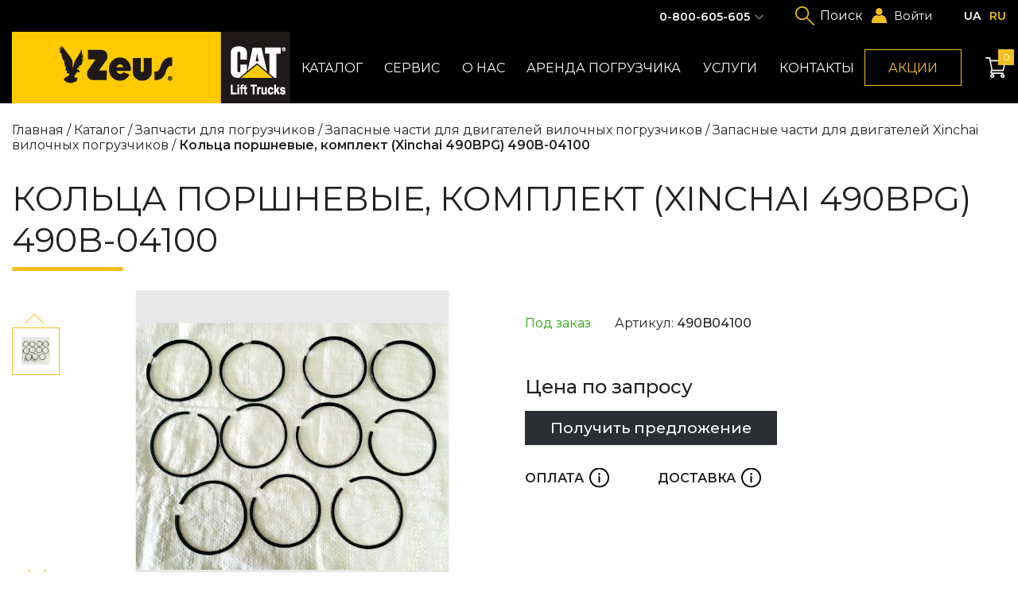

--- FILE ---
content_type: text/html; charset=UTF-8
request_url: https://www.zeus.ua/catalog/zapchasti-i-komplektuyushhie/zapasnyie-chasti-dlya-dvigatelej/xinchai/kolcza-porshnevyie-komplekt-xinchai-490bpg-490b-04100
body_size: 19503
content:
<!DOCTYPE html>
<html lang="ru">
<head>
    
        <meta charset="UTF-8">
<base href="https://www.zeus.ua/">

<meta name="viewport" content="width=device-width, initial-scale=1.0, maximum-scale=1.0, user-scalable=0">
<meta http-equiv="X-UA-Compatible" content="ie=edge">
                                                                
<title>Кольца поршневые, комплект (Xinchai 490BPG) 490B-04100 купить по лучшей цене в Киеве, Харькове, Одессе, Днепре, Запорожье, Львове - Зевс</title>
                                                                
<meta name="description" content="Кольца поршневые, комплект (Xinchai 490BPG) 490B-04100 купить в Киеве, Харькове, Одессе, Днепре, Запорожье, Львове в одном из филиалов компании Зевс ✅ Лучшая цена ✅ Актуальная стоимость ✅ Звоните ☏ 0(800)605-605">
<meta name="keywords" content="">

<link rel="apple-touch-icon" sizes="180x180" href="/app/favicon/apple-touch-icon.png">
<link rel="icon" type="image/png" sizes="32x32" href="/app/favicon/favicon-32x32.png">
<link rel="icon" type="image/png" sizes="16x16" href="/app/favicon/favicon-16x16.png">
<link rel="mask-icon" href="/app/favicon/safari-pinned-tab.svg" color="#5bbad5">


<link rel="canonical" href="https://www.zeus.ua/catalog/zapchasti-i-komplektuyushhie/zapasnyie-chasti-dlya-dvigatelej/xinchai/kolcza-porshnevyie-komplekt-xinchai-490bpg-490b-04100">

<link rel="preconnect" href="https://fonts.gstatic.com">
<link href="https://fonts.googleapis.com/css2?family=Montserrat:wght@300;400;500;600;700&amp;display=swap"
    rel="stylesheet">
<link rel="stylesheet" type="text/css" href="/assets/css/styles.min.css">
<!--[if lt IE 9]>
<script src="https://cdnjs.cloudflare.com/ajax/libs/html5shiv/3.7.3/html5shiv-printshiv.min.js"></script><![endif]-->

<!-- Global site tag (gtag.js) - Google Analytics -->
<script async src="https://www.googletagmanager.com/gtag/js?id=UA-3253670-1"></script>
<script>
  window.dataLayer = window.dataLayer || [];
  function gtag(){ dataLayer.push(arguments);}
  gtag('js', new Date());

  gtag('config', 'UA-3253670-1');
</script>


<!-- Google Tag Manager -->
<script>(function(w,d,s,l,i) { w [ l ] =w [ l ] || [  ] ;w [ l ] .push( { 'gtm.start':
new Date().getTime(),event:'gtm.js' } );var f=d.getElementsByTagName(s) [ 0 ] ,
j=d.createElement(s),dl=l!='dataLayer'?'&l='+l:'';j.async=true;j.src=
'https://www.googletagmanager.com/gtm.js?id='+i+dl;f.parentNode.insertBefore(j,f);
 } )(window,document,'script','dataLayer','GTM-W54HJZ5');</script>
<!-- End Google Tag Manager -->

<script>
    window.onload = () => {
        document.body.classList.add('page-loaded');
        console.log(document.querySelectorAll('.page-loaded'))
    }
</script>
<link rel='alternate' hreflang='uk' href='https://www.zeus.ua/ua/catalog/zapchasti-i-komplektuyushhie/zapasnyie-chasti-dlya-dvigatelej/xinchai/kolcza-porshnevyie-komplekt-xinchai-490bpg-490b-04100'><link rel='alternate' hreflang='x-default' href='https://www.zeus.ua/catalog/zapchasti-i-komplektuyushhie/zapasnyie-chasti-dlya-dvigatelej/xinchai/kolcza-porshnevyie-komplekt-xinchai-490bpg-490b-04100' /><link rel='alternate' hreflang='ru' href='https://www.zeus.ua/catalog/zapchasti-i-komplektuyushhie/zapasnyie-chasti-dlya-dvigatelej/xinchai/kolcza-porshnevyie-komplekt-xinchai-490bpg-490b-04100'>
<style>
    .stock-page ul {
        padding-left: 1.2rem;
        margin-bottom: 1rem;
        margin-top: 15px;
    }
    .stock-page ul li{
      margin-left: 15px;
      list-style: disc;
    }
    .container.text ul {
        display: block;
        margin-bottom: 25px;
    }
    input[name=firstname] {
        display: none;
    }
    .product-card .product-img>img {
        object-fit: cover;
        width: 100%;
    }
    .product-banner {
        max-width: 24rem;
        -webkit-box-flex: 0;
        flex: 0 0 24rem;
    }
    @media screen and (max-width: 768px) {
        .product-banner {
            width: 100%;
            max-width: initial;
            flex: none;
            margin: 2rem 0 0 0;
            text-align: center;
        }
    }
    .booklets-block a {
        position: relative;
        display: inline-block;
        width: 100%;
    }
    .booklets-block a::before {
        content: attr(data-content);
        position: absolute;
        left: 5%;
        bottom: 10%;
        padding: 0.8rem 1.8rem;
        display: -webkit-inline-box;
        display: inline-flex;
        cursor: pointer;
        background-color: #000;
        color: #fff;
        font-weight: 500;
    }
    .filter-group-inner {
        height: auto;
    }
    .filter-group-inner.active {
        height: 0;
        overflow: hidden;
    }
    #mse2_mfilter .filter-input-group {
        max-width: calc(340px - 35px);
        word-break: break-word;
    }
    .pass-recovery {
        display: inline-block;
        margin-bottom: 1rem;
    }
    .logged-in {
        .log-in 
        -webkit-box-ordinal-group: 5;
        order: 4;
        position: relative;
        cursor: pointer;
        padding-left: 2em;
        color: #fff;
    }
    .logged-in::after {
        position: absolute;
        content: "";
        display: -webkit-box;
        display: flex;
        background-size: contain;
        background-repeat: no-repeat;
        -webkit-transform: translateY(-50%);
        -ms-transform: translateY(-50%);
        transform: translateY(-50%);
        left: 0;
        top: 50%;
        height: 1.4em;
        width: 1.4em;
        background-image: url("data:image/svg+xml,%3Csvg width='24' height='24' viewBox='0 0 24 24' fill='none' xmlns='http://www.w3.org/2000/svg'%3E%3Cpath d='M4.35749 12.926C5.75074 12.0834 7.19582 11.4758 8.6855 11.1034C9.68427 12.4227 13.3464 12.926 14.6781 10.8386C16.6757 11.416 15.0111 10.8386 19.3391 12.4227C23.667 14.0068 24 23.9999 24 23.9999H0.0295144C0.0295144 23.9999 -0.63636 15.9462 4.35749 12.926Z' fill='%23F4BE20'/%3E%3Cellipse cx='11.7965' cy='5.55283' rx='5.3793' ry='5.55283' fill='%23F4BE20'/%3E%3C/svg%3E%0A");
    }
    @media screen and (max-width: 1699px) {
        .logged-in {
            -webkit-box-ordinal-group: 3;
            order: 2;
        }
    }
    .card-basket:disabled {
        opacity: 0;
    }
    .product-img {
        display: block;
    }
    .ms_form_remove::before {
        display: none;
    }
    .header-catalog ul .position-releative li ul a, .header-catalog ul>li ul a {
        width: 100%;
    }
    .header-catalog ul .position-releative li ul a span, .header-catalog ul>li ul a span {
        white-space: normal;
    }
    .header-nav .position-releative li ul li a {
        padding: .5rem .8rem !important;
    }
    .container-100 {
        width: 100%;
    }
    .filter-input-range .values {
        margin-top: 1rem;
    }
    .filter-input-range .values * {
        margin-top: 0;
    }
    .pagehead {
        margin-bottom: 0;
    }
    .article-text {
        display: block !important;
    }
    .ms2_form input::-webkit-outer-spin-button,
    .ms2_form input::-webkit-inner-spin-button {
        -webkit-appearance: none;
        margin: 0;
    }
    .home-txt .text h4 {
        font-size: 2rem;
        font-weight: 400;
        line-height: 2.4444rem;
    }
    #mse2_filters fieldset {
        border: none;
        padding: 0;
        margin: 0;
    }
    .jGrowl {
        z-index: 99999 !important;
    }
    .input-group {
        position: relative;
    }
    input.error {
        border: 1px solid #f42020;
    }
    label.error {
        text-align: left;
        position: absolute;
        top: 100%;
        font-size: .65rem;
        line-height: .75rem;
        margin-top: .2rem;
        color: #f42020;
    }
    .auth-wrap {
        display: none;
    }
    .auth-wrap.active {
        display: block;
    }
    .input-label {
        display: block;
        width: 100%;
    }
</style>    
<link rel="stylesheet" href="/assets/components/msfavorites/css/default.min.css?v=f301bf14" type="text/css" />
<meta name="msfavorites:version" content="3.0.5-beta">
<meta name="msfavorites:ctx" content="web">
<meta name="msfavorites:actionUrl" content="/assets/components/msfavorites/action.php">

<link rel="stylesheet" href="/assets/custom/css/minishop.css?v=a3d07c82e4" type="text/css" />
<script type="text/javascript">miniShop2Config = {"cssUrl":"\/assets\/components\/minishop2\/css\/web\/","jsUrl":"\/assets\/components\/minishop2\/js\/web\/","actionUrl":"\/assets\/components\/minishop2\/action.php","ctx":"web","close_all_message":"\u0437\u0430\u043a\u0440\u044b\u0442\u044c \u0432\u0441\u0435","price_format":[2,"."," "],"price_format_no_zeros":true,"weight_format":[3,"."," "],"weight_format_no_zeros":true};</script>
<link rel="stylesheet" href="/assets/components/office/css/main/default.css" type="text/css" />
<script type="text/javascript">OfficeConfig={"cssUrl":"\/assets\/components\/office\/css\/","jsUrl":"\/assets\/components\/office\/js\/","actionUrl":"\/assets\/components\/office\/action.php","close_all_message":"\u0437\u0430\u043a\u0440\u044b\u0442\u044c \u0432\u0441\u0435","pageId":2369,"csrf":"6127e641ab3f773dce045783bfd6262a"};</script>
<link rel="stylesheet" href="/assets/components/office/css/auth/default.css" type="text/css" />
</head>
<body class="custom-bg">
<!-- Google Tag Manager (noscript) -->
<noscript><iframe src="https://www.googletagmanager.com/ns.html?id=GTM-W54HJZ5"
height="0" width="0" style="display:none;visibility:hidden"></iframe></noscript>
<!-- End Google Tag Manager (noscript) -->

    <div class="site">
        <div class="site-top">
            
                <div class='preloader'>
</div>
<header>
    <div class="container header-container">
        <div class="menu-btn mobile-menu-toggle"></div>
        <div class="header-main">
            <a class="logo" href="/">
                <img src="/assets/img/content/logo.png" alt="Zeus">
            </a>
            <nav>
                <ul class="header-nav">                                                    <li class=" header-catalog">
                                <a href="catalog" class=" ">Каталог</a>
                                                                                                            <ul><div class="position-releative">
                                                                                        <li class="show-children-mobile ">
                                <a href="catalog/13" class="menu-arrow show-children-mobile">Грузоподъемная техника CAT LIFT TRUCKS</a>
                                                                                                            <ul>
                                                                <li>
                                <a href="catalog/13/59"><img src="/assets/cache_image/uploads/cat_preview/Дизельные_202x163_259.png" alt="Дизельные погрузчики CAT"><span>Дизельные погрузчики CAT</span></a>
                            </li>
                                                    <li>
                                <a href="catalog/13/63"><img src="/assets/cache_image/assets/img/content/about/газовые_202x163_6c5.jpg" alt="Газовые погрузчики CAT"><span>Газовые погрузчики CAT</span></a>
                            </li>
                                                    <li>
                                <a href="catalog/13/60"><img src="/assets/cache_image/assets/img/content/about/єлектропогрузчики_202x163_259.png" alt="Электропогрузчики CAT"><span>Электропогрузчики CAT</span></a>
                            </li>
                                                    <li>
                                <a href="catalog/13/115"><img src="/assets/cache_image/uploads/cat_preview/складская техника_202x163_259.png" alt="Складская техника CAT"><span>Складская техника CAT</span></a>
                            </li>
                                                        </ul>
                                                                        </li>                            <li class="show-children-mobile"><a href="catalog/wizard">Погрузчики б/у, электротележки б/у</a></li>
                                                    <li class=""><a href="catalog/arenda">Аренда погрузчика</a></li>
                                                                            <li class="show-children-mobile ">
                                <a href="catalog/40" class="menu-arrow show-children-mobile">Аккумуляторные батареи TAB</a>
                                                                                                            <ul>
                                                                <li>
                                <a href="catalog/40/tyagovyie-akkumulyatoryi"><img src="/assets/cache_image/uploads/akb_preview_202x163_6c5.jpg" alt="Тяговые аккумуляторы для погрузчиков"><span>Тяговые аккумуляторы для погрузчиков</span></a>
                            </li>
                                                    <li>
                                <a href="catalog/40/48"><img src="/assets/cache_image/uploads/categories/5_202x163_6c5.jpg" alt="Тяговые аккумуляторы 12В, 6В"><span>Тяговые аккумуляторы 12В, 6В</span></a>
                            </li>
                                                    <li>
                                <a href="catalog/40/49"><img src="/assets/cache_image/app/img/Новый проект (43)_202x163_6c5.jpg" alt="Литий-ионные аккумуляторы"><span>Литий-ионные аккумуляторы</span></a>
                            </li>
                                                    <li>
                                <a href="catalog/40/42"><img src="/assets/cache_image/app/img/Новый проект (44)_202x163_6c5.jpg" alt="Стационарные аккумуляторы"><span>Стационарные аккумуляторы</span></a>
                            </li>
                                                        </ul>
                                                                        </li>                                                    <li class="show-children-mobile ">
                                <a href="catalog/307" class="menu-arrow show-children-mobile">Складская техника и оборудование</a>
                                                                                                            <ul>
                                                                <li>
                                <a href="catalog/307/125"><img src="/assets/cache_image/uploads/rockla_preview_202x163_6c5.jpg" alt="Гидравлические тележки (роклы)"><span>Гидравлические тележки (роклы)</span></a>
                            </li>
                                                    <li>
                                <a href="catalog/307/65"><img src="/assets/cache_image/uploads/categories/1_202x163_6c5.jpg" alt="Штабелеры "><span>Штабелеры </span></a>
                            </li>
                                                    <li>
                                <a href="catalog/307/336"><img src="/assets/cache_image/uploads/categories/32_202x163_6c5.jpg" alt="Запчасти для тележек и штабелеров"><span>Запчасти для тележек и штабелеров</span></a>
                            </li>
                                                    <li>
                                <a href="catalog/307/333"><img src="/assets/cache_image/uploads/categories/колеса и ролики_202x163_6c5.jpg" alt="Колеса и ролики для тележек (роклы)"><span>Колеса и ролики для тележек (роклы)</span></a>
                            </li>
                                                    <li>
                                <a href="catalog/307/311"><img src="/assets/cache_image/uploads/categories/18_202x163_6c5.jpg" alt="Домкраты гидравлические"><span>Домкраты гидравлические</span></a>
                            </li>
                                                    <li>
                                <a href="catalog/307/17"><img src="/assets/cache_image/uploads/categories/19_202x163_6c5.jpg" alt="Тали и лебедки"><span>Тали и лебедки</span></a>
                            </li>
                                                    <li>
                                <a href="catalog/307/64"><img src="/assets/cache_image/uploads/categories/16_202x163_6c5.jpg" alt="Тележки прочие"><span>Тележки прочие</span></a>
                            </li>
                                                    <li>
                                <a href="catalog/307/skejtyi"><img src="/assets/cache_image/uploads/categories/23_202x163_6c5.jpg" alt="Подкатные опоры, подкатные тележки такелажные для перемещения станков"><span>Подкатные опоры, подкатные тележки такелажные для перемещения станков</span></a>
                            </li>
                                                    <li>
                                <a href="catalog/307/67"><img src="/assets/cache_image/uploads/categories/22_202x163_6c5.jpg" alt="Столы гидравлические"><span>Столы гидравлические</span></a>
                            </li>
                                                    <li>
                                <a href="catalog/307/stolyi-gidravlicheskie"><img src="/assets/cache_image/uploads/categories/podemnyie-platformyi_202x163_6c5.jpg" alt="Подъемные платформы"><span>Подъемные платформы</span></a>
                            </li>
                                                    <li>
                                <a href="catalog/307/transportirovshhiki-bochek"><img src="/assets/cache_image/uploads/categories/тележка CB-A80_202x163_6c5.jpg" alt="Транспортировщики бочек"><span>Транспортировщики бочек</span></a>
                            </li>
                                                    <li>
                                <a href="catalog/307/66"><img src="/assets/cache_image/uploads/skladskaja-tehnika/mini-krany/LH миникран_202x163_6c5.jpg" alt="Мини-краны для склада"><span>Мини-краны для склада</span></a>
                            </li>
                                                    <li>
                                <a href="catalog/307/150"><img src="/assets/cache_image/uploads/skladskaja-tehnika/vesovoje-oborudovanije/platformenye-vesy_202x163_6c5.jpg" alt="Весовое оборудование"><span>Весовое оборудование</span></a>
                            </li>
                                                    <li>
                                <a href="catalog/307/telezhki-i-shtabeleryi-bada"><img src="/assets/cache_image/uploads/bada/Bada-title_202x163_6c5.jpg" alt="Тележки и штабелеры из нержавеющей стали BADA"><span>Тележки и штабелеры из нержавеющей стали BADA</span></a>
                            </li>
                                                        </ul>
                                                                        </li>                                                    <li class="show-children-mobile ">
                                <a href="catalog/320" class="menu-arrow show-children-mobile">Шины для вилочных погрузчиков </a>
                                                                                                            <ul>
                                                                <li>
                                <a href="catalog/320/77"><img src="/assets/cache_image/uploads/categories/10_202x163_6c5.jpg" alt="Пневматические шины для вилочных погрузчиков"><span>Пневматические шины для вилочных погрузчиков</span></a>
                            </li>
                                                    <li>
                                <a href="catalog/320/superelastichnyie-shinyi"><img src="/assets/cache_image/uploads/categories/6_202x163_6c5.jpg" alt="Суперэластичные шины для вилочных погрузчиков"><span>Суперэластичные шины для вилочных погрузчиков</span></a>
                            </li>
                                                    <li>
                                <a href="catalog/320/79"><img src="/assets/cache_image/uploads/shiny/solidil/Бандажные 202_202x163_259.png" alt="Бандажные шины для вилочных погрузчиков"><span>Бандажные шины для вилочных погрузчиков</span></a>
                            </li>
                                                    <li>
                                <a href="catalog/320/80"><img src="/assets/cache_image/uploads/shiny/nm_202x163_6c5.jpg" alt="Немаркирующие шины для вилочных погрузчиков"><span>Немаркирующие шины для вилочных погрузчиков</span></a>
                            </li>
                                                    <li>
                                <a href="catalog/320/kameryi-i-obodnyie-lentyi"><img src="/assets/cache_image/uploads/categories/kamera_202x163_5dc.jpeg" alt="Камеры и ободные ленты для вилочных погрузчиков"><span>Камеры и ободные ленты для вилочных погрузчиков</span></a>
                            </li>
                                                        </ul>
                                                                        </li>                                                    <li class="show-children-mobile ">
                                <a href="catalog/25" class="menu-arrow show-children-mobile">Шины для дорожно-строительной техники </a>
                                                                                                            <ul>
                                                                <li>
                                <a href="catalog/25/361"><img src="/assets/cache_image/uploads/shiny/Цельнолитые шины для погрузчиков с бортовым поворотом_202x163_259.png" alt="Цельнолитые шины для погрузчиков с бортовым поворотом"><span>Цельнолитые шины для погрузчиков с бортовым поворотом</span></a>
                            </li>
                                                    <li>
                                <a href="catalog/25/131"><img src="/assets/cache_image/uploads/shiny/Пневматические шины для погрузчика с бортовым захватом_202x163_259.png" alt="Пневматические шины для погрузчиков с бортовым поворотом"><span>Пневматические шины для погрузчиков с бортовым поворотом</span></a>
                            </li>
                                                    <li>
                                <a href="catalog/25/132"><img src="/assets/cache_image/uploads/shiny/Шины для ковшовых фронтальных погрузчиков_202x163_259.png" alt="Шины для ковшовых фронтальных погрузчиков"><span>Шины для ковшовых фронтальных погрузчиков</span></a>
                            </li>
                                                    <li>
                                <a href="catalog/25/133"><img src="/assets/cache_image/uploads/shiny/Шины для колесных экскаваторов_202x163_259.png" alt="Шины для колесных экскаваторов"><span>Шины для колесных экскаваторов</span></a>
                            </li>
                                                    <li>
                                <a href="catalog/25/134"><img src="/assets/cache_image/uploads/shiny/Шины для грейдеров и телескопических погрузчиков_202x163_259.png" alt="Шины для грейдеров и телескопических погрузчиков"><span>Шины для грейдеров и телескопических погрузчиков</span></a>
                            </li>
                                                    <li>
                                <a href="catalog/25/135"><img src="/assets/cache_image/uploads/shiny/Шины для экскаватора-погрузчика_202x163_259.png" alt="Шины для экскаватора-погрузчика"><span>Шины для экскаватора-погрузчика</span></a>
                            </li>
                                                        </ul>
                                                                        </li>                                                    <li class="show-children-mobile ">
                                <a href="catalog/310" class="menu-arrow show-children-mobile">Комплектующие для погрузчиков</a>
                                                                                                            <ul>
                                                                <li>
                                <a href="catalog/310/18"><img src="/assets/cache_image/images/KAUP/позиционеры вил_202x163_259.png" alt="Навесное оборудование для вилочных погрузчиков"><span>Навесное оборудование для вилочных погрузчиков</span></a>
                            </li>
                                                    <li>
                                <a href="catalog/310/prochee-oborudovanie"><img src="/assets/cache_image/uploads/prochee/thumbs_202x163_259_202x163_259.png" alt="Прочее оборудование"><span>Прочее оборудование</span></a>
                            </li>
                                                    <li>
                                <a href="catalog/310/130"><img src="/assets/cache_image/app/img/Новый проект (4)_202x163_6c5.jpg" alt="Цепи противоскольжения"><span>Цепи противоскольжения</span></a>
                            </li>
                                                    <li>
                                <a href="catalog/310/vilyi-dlya-pogruzchikov"><img src="/assets/cache_image/assets/img/content/catalog/sub/navesnoje_oborudovanije/Вилы для погрузчика_202x163_259.png" alt="Вилы для погрузчиков"><span>Вилы для погрузчиков</span></a>
                            </li>
                                                        </ul>
                                                                        </li>                                                    <li class="show-children-mobile ">
                                <a href="catalog/zapchasti-i-komplektuyushhie" class="menu-arrow show-children-mobile">Запчасти для погрузчиков</a>
                                                                                                            <ul>
                                                                <li>
                                <a href="catalog/zapchasti-i-komplektuyushhie/doosan"><img src="/assets/cache_image/assets/img/content/brands/doosn 190_202x163_259.png" alt="Запчасти для вилочных погрузчиков Doosan"><span>Запчасти для вилочных погрузчиков Doosan</span></a>
                            </li>
                                                    <li>
                                <a href="catalog/zapchasti-i-komplektuyushhie/cat-lift-trucks"><img src="/assets/cache_image/assets/img/content/brands/CAT 190_202x163_259.png" alt="Запчасти для вилочных погрузчиков CAT lift trucks"><span>Запчасти для вилочных погрузчиков CAT lift trucks</span></a>
                            </li>
                                                    <li>
                                <a href="catalog/zapchasti-i-komplektuyushhie/ep"><img src="/assets/cache_image/assets/img/content/logos/EP400х300_202x163_6c5.jpg" alt="Запчасти для вилочных погрузчиков EP"><span>Запчасти для вилочных погрузчиков EP</span></a>
                            </li>
                                                    <li>
                                <a href="catalog/zapchasti-i-komplektuyushhie/balkancar"><img src="/assets/cache_image/assets/img/content/brands/Balkankar400x300_202x163_259.png" alt="Запчасти для вилочных погрузчиков Balkancar"><span>Запчасти для вилочных погрузчиков Balkancar</span></a>
                            </li>
                                                    <li>
                                <a href="catalog/zapchasti-i-komplektuyushhie/bobcat"><img src="/assets/cache_image/assets/img/content/brands/bobcat400х300_202x163_259.png" alt="Запчасти для погрузчиков Bobcat"><span>Запчасти для погрузчиков Bobcat</span></a>
                            </li>
                                                    <li>
                                <a href="catalog/zapchasti-i-komplektuyushhie/jungheinrich"><img src="/assets/cache_image/assets/img/content/brands/Jungheinrich400х300_202x163_259.png" alt="Запчасти для вилочных погрузчиков JUNGHEINRICH"><span>Запчасти для вилочных погрузчиков JUNGHEINRICH</span></a>
                            </li>
                                                    <li>
                                <a href="catalog/zapchasti-i-komplektuyushhie/nissan"><img src="/assets/cache_image/assets/img/content/brands/NISSAN_202x163_259.png" alt="Запчасти для вилочных погрузчиков Nissan"><span>Запчасти для вилочных погрузчиков Nissan</span></a>
                            </li>
                                                    <li>
                                <a href="catalog/zapchasti-i-komplektuyushhie/toyota"><img src="/assets/cache_image/assets/img/content/brands/toyota400x300_202x163_259.png" alt="Запчасти для вилочных погрузчиков TOYOTA"><span>Запчасти для вилочных погрузчиков TOYOTA</span></a>
                            </li>
                                                    <li>
                                <a href="catalog/zapchasti-i-komplektuyushhie/heli"><img src="/assets/cache_image/assets/img/content/logos/Heli_300x225_202x163_6c5.jpg" alt="Запчасти для вилочных погрузчиков Heli"><span>Запчасти для вилочных погрузчиков Heli</span></a>
                            </li>
                                                    <li>
                                <a href="catalog/zapchasti-i-komplektuyushhie/komatsu"><img src="/assets/cache_image/assets/img/content/brands/Komatsu300x225_202x163_6c5.jpg" alt="Запчасти для вилочных погрузчиков Komatsu"><span>Запчасти для вилочных погрузчиков Komatsu</span></a>
                            </li>
                                                    <li>
                                <a href="catalog/zapchasti-i-komplektuyushhie/bt"><img src="/assets/cache_image/assets/img/content/logos/BT300x225_202x163_259.png" alt="Запчасти для вилочных погрузчиков BT"><span>Запчасти для вилочных погрузчиков BT</span></a>
                            </li>
                                                    <li>
                                <a href="catalog/zapchasti-i-komplektuyushhie/tcm"><img src="/assets/cache_image/uploads/categories/tcm_202x163_6c5.jpg" alt="Запчасти для вилочных погрузчиков TCM"><span>Запчасти для вилочных погрузчиков TCM</span></a>
                            </li>
                                                    <li>
                                <a href="catalog/zapchasti-i-komplektuyushhie/hangcha"><img src="/assets/cache_image/assets/img/content/logo2/hangcha300x225_202x163_6c5.jpg" alt="Запчасти для вилочных погрузчиков Hangcha"><span>Запчасти для вилочных погрузчиков Hangcha</span></a>
                            </li>
                                                    <li>
                                <a href="catalog/zapchasti-i-komplektuyushhie/crown"><img src="/assets/cache_image/assets/img/content/logo2/Crown300x225_202x163_6c5.jpg" alt="Запчасти для вилочных погрузчиков Crown"><span>Запчасти для вилочных погрузчиков Crown</span></a>
                            </li>
                                                    <li>
                                <a href="catalog/zapchasti-i-komplektuyushhie/konnektoryi"><img src="/assets/cache_image/assets/img/content/logo2/Коннекторы АКБ 300x225_202x163_6c5.jpg" alt="Коннекторы аккумуляторной батареи вилочного погрузчика"><span>Коннекторы аккумуляторной батареи вилочного погрузчика</span></a>
                            </li>
                                                    <li>
                                <a href="catalog/zapchasti-i-komplektuyushhie/zapasnyie-chasti-dlya-dvigatelej"><img src="/assets/cache_image/uploads/categories/8_202x163_6c5.jpg" alt="Запасные части для двигателей вилочных погрузчиков"><span>Запасные части для двигателей вилочных погрузчиков</span></a>
                            </li>
                                                        </ul>
                                                                        </li>                            <li class="show-children-mobile"><a href="catalog/masla-dlya-pogruzchikov-fuchs">Масла для погрузчиков FUCHS</a></li>
                                                    <li class="show-children-mobile"><a href="catalog/takelazhnoe-oborudovanie">Такелажное оборудование</a></li>
                                                                            <li class="show-children-mobile ">
                                <a href="catalog/generatoryi" class="menu-arrow show-children-mobile">Генераторы (электрогенераторы)</a>
                                                                                                            <ul>
                                                                <li>
                                <a href="catalog/generatoryi/benzinovyie-generatoryi"><img src="/assets/cache_image/uploads/generator/tp135006-1222_202x163_6c5.jpg" alt="Бензиновые генераторы (бензогенераторы)"><span>Бензиновые генераторы (бензогенераторы)</span></a>
                            </li>
                                                    <li>
                                <a href="catalog/generatoryi/generatoryi"><img src="/assets/cache_image/uploads/generator/ingco-ge35006_202x163_6c5.jpg" alt="Генераторы бытовые и для бизнеса "><span>Генераторы бытовые и для бизнеса </span></a>
                            </li>
                                                        </ul>
                                                                        </li>                                                    <li class="show-children-mobile ">
                                <a href="catalog/podemniki" class="menu-arrow show-children-mobile">Подъемники</a>
                                                                                                            <ul>
                                                                <li>
                                <a href="catalog/podemniki/nozhnichnye-podemniki"><img src="/assets/cache_image/uploads/categories/gtjz12-2_202x163_6c5.jpg" alt="Ножничные подъемники"><span>Ножничные подъемники</span></a>
                            </li>
                                                    <li>
                                <a href="catalog/podemniki/kolenchatyie-podemniki"><img src="/assets/cache_image/uploads/categories/gtbz-7_202x163_6c5.jpg" alt="Коленчатые подъемники"><span>Коленчатые подъемники</span></a>
                            </li>
                                                        </ul>
                                                                        </li>                                                    <li class="show-children-mobile ">
                                <a href="catalog/432" class="menu-arrow show-children-mobile">Складские стеллажные системы</a>
                                                                                                            <ul>
                                                                <li>
                                <a href="catalog/432/stellazhi-polochnyie"><img src="/assets/cache_image/app/img/стеллаж/полочные стелажи_202x163_6c5.jpg" alt="Стеллажи полочные"><span>Стеллажи полочные</span></a>
                            </li>
                                                    <li>
                                <a href="catalog/432/palletnyie-stellazhi"><img src="/assets/cache_image/app/img/стеллаж/superbo010_202x163_6c5.jpg" alt="Паллетные стеллажи"><span>Паллетные стеллажи</span></a>
                            </li>
                                                    <li>
                                <a href="catalog/432/proekty"><img src="/assets/cache_image/app/img/стеллаж/superbo010_202x163_6c5.jpg" alt="Реализованные проекты"><span>Реализованные проекты</span></a>
                            </li>
                                                    <li>
                                <a href="catalog/432/vezdnyie-stellazhi-drive-in"><img src="/assets/cache_image/app/img/стеллаж/v1_202x163_5dc.jpeg" alt="Въездные стеллажи Drive-in"><span>Въездные стеллажи Drive-in</span></a>
                            </li>
                                                    <li>
                                <a href="catalog/432/konsolnyie-stellazhi"><img src="/assets/cache_image/app/img/стеллаж/unicant014_202x163_6c5.jpg" alt="Консольные стеллажи"><span>Консольные стеллажи</span></a>
                            </li>
                                                    <li>
                                <a href="catalog/432/mobilnyie-stellazhi"><img src="/assets/cache_image/app/img/стеллаж/IMG_3596_202x163_6c5.jpg" alt="Мобильные стеллажи"><span>Мобильные стеллажи</span></a>
                            </li>
                                                    <li>
                                <a href="catalog/432/334"><img src="/assets/cache_image/app/img/стеллаж/mezzanines-113_202x163_6c5.jpg" alt="Складской мезонин"><span>Складской мезонин</span></a>
                            </li>
                                                        </ul>
                                                                        </li>                            <li class="show-children-mobile"><a href="catalog/platformennyie-elektrokaryi-i-elektrosamosvalyi-di-ven">Платформенные электрокары и электросамосвалы DI-VEN</a></li>
                                                    <li class="show-children-mobile"><a href="catalog/426">Подъемники BRAVI </a></li>
                                                                                                    <li><a href="downloads">Буклеты</a></li>
                                                                    </div></ul>
                                                                        </li>                                                    <li class=" ">
                                <a href="service" class=" ">Сервис</a>
                                                                                                            <ul><div class="position-releative">
                                                                <li class="show-children-mobile"><a href="service/servise-remont">Сервисное обслуживание и ремонт</a></li>
                                                    <li class="show-children-mobile"><a href="service/refurbishment">Капитальный ремонт и восстановление</a></li>
                                                    <li class="show-children-mobile"><a href="service/repair">Ремонт гидравлических тележек</a></li>
                                                    <li class="show-children-mobile"><a href="service/napressovka">Напрессовка шин погрузчиков</a></li>
                                                    <li class="show-children-mobile"><a href="service/ustanovka-katalizatorov">Установка катализаторов</a></li>
                                                    <li class="show-children-mobile"><a href="service/impulsnye-regulyatory">Установка импульсных регуляторов</a></li>
                                                    <li class="show-children-mobile"><a href="service/blok-zashity-akb">Установка блока защиты АКБ</a></li>
                                                    <li class="show-children-mobile"><a href="service/blue-light-safety">Установка визуального сигнала</a></li>
                                                                                            </div></ul>
                                                                        </li>                                                    <li class="show-children-mobile ">
                                <a href="about" class=" ">О нас</a>
                                                                                                            <ul><div class="position-releative">
                                                                                        <li class="show-children-mobile ">
                                <a href="about/news" class=" show-children-mobile">Новости</a>
                                                                                                                        </li>                            <li class="show-children-mobile"><a href="about/clients1">Клиенты</a></li>
                                                    <li class="show-children-mobile"><a href="about/vacancii">Вакансии</a></li>
                                                    <li class="show-children-mobile"><a href="about/diler">Дилерам</a></li>
                                                                                            </div></ul>
                                                                        </li>                            <li class=" "><a href="catalog/arenda" class="">Аренда погрузчика</a>
                                                                            <li class="show-children-mobile ">
                                <a href="uslugi" class=" ">Услуги</a>
                                                                                                            <ul><div class="position-releative">
                                                                <li class="show-children-mobile"><a href="catalog/arenda">Аренда погрузчика</a></li>
                                                    <li class="show-children-mobile"><a href="uslugi/lizing">Лизинг</a></li>
                                                    <li class="show-children-mobile"><a href="uslugi/trade-in1">Выкуп погрузчиков. Trade-in</a></li>
                                                                                            </div></ul>
                                                                        </li><li class="header-catalog">
    <a href="contacts">Контакты</a>
            <ul class="1 show-children-mobile">
            <div class="position-releative _sub-menu"></div>
                    </ul>
    </li></ul>            </nav>
                        <a class="stock-btn stroke-btn" href="akcia">Акции</a>        </div>
        <a class="basket" href="cart">
    <div class="count">
        <div class="msMiniCart">
            <span class="ms2_total_count">0</span>
        </div>
    </div>
</a>        <div class="header-additional">
            <div class="sub-menu header-tel">
                                    <a href="tel:+380800605605">0-800-605-605</a>
                                                    <a href="tel:+380501605605">(050)1-605-605</a>
                                    <a href="tel:+380971605605">(097)1-605-605</a>
                            </div>
            <form class="search-form" action="search" method="get">
                    <button class="search-btn"></button>
             <!--    <label class="search-btn" for="search-desc"></label> -->
             
                <div class="form-group">
                    <input type="text" name="query" value="" placeholder="Поиск" id="search-desc">
                </div>
            </form>
            <div class="lang">
                <a href="https://www.zeus.ua/ua/catalog/zapchasti-i-komplektuyushhie/zapasnyie-chasti-dlya-dvigatelej/xinchai/kolcza-porshnevyie-komplekt-xinchai-490bpg-490b-04100">ua</a><a>ru</a>            </div>
                            <div class="log-in">Войти</div>
                    </div>
    </div>
    <div class="mobile-menu-wrap">
        <div class="mobile-menu">
            <div class="close mobile-menu-toggle"></div>
            <form class="mobile-search" action="search" method="get">
                <button></button>
                <input type="text" placeholder="Поиск" name="query" value="">
            </form>
        </div>
        <div class="mobile-menu-close-layer"></div>
    </div>
</header>            
            <main class="main">
                                    <section class="pagehead">
    <div class="container">
        <div class="page-address"><a href="/">Главная</a>
<a href="catalog">Каталог</a>
<a href="catalog/zapchasti-i-komplektuyushhie">Запчасти для погрузчиков</a>
<a href="catalog/zapchasti-i-komplektuyushhie/zapasnyie-chasti-dlya-dvigatelej">Запасные части для двигателей вилочных погрузчиков</a>
<a href="catalog/zapchasti-i-komplektuyushhie/zapasnyie-chasti-dlya-dvigatelej/xinchai">Запасные части для двигателей Xinchai вилочных погрузчиков</a>
<a>Кольца поршневые, комплект (Xinchai 490BPG) 490B-04100</a></div>        <h1>Кольца поршневые, комплект (Xinchai 490BPG) 490B-04100</h1>
    </div>
</section>                                
<section>
    <div class="container d-flex product-card-container">
        <div class="product-card-prev">
            <div class="prod-slider-small-wrap">
                <div class="prev-photo"></div>
                <div class="swiper-container prod-slider-small-init prod-slider-small">
                    <div class="swiper-wrapper">
                                    <div class="swiper-slide"><img src="/assets/cache_image/products/2369/490b-04100_92x62_a3f.jpeg" alt="" title="490B-04100"></div>
                        </div>
                </div>
                <div class="next-photo"></div>
            </div>
            <div class="swiper-container prod-slider-big-init">
                <div class="swiper-wrapper">
                                <div class="swiper-slide">
            <a class="d-flex align-items-center justify-content-center fancy-btn" href="/assets/images/products/2369/490b-04100.jpeg">
                <img src="/assets/cache_image/products/2369/490b-04100_800x600_be4.jpeg" alt="" title="490B-04100">
            </a>
        </div>
                    </div>
                <div class="prod-pagination"></div>
            </div>
        </div>
        <div class="product-card-buy">
            <div class="d-flex product-labels">
                                            </div>
            <div class="d-flex">
                <div class="stock" style="color: #22aa00;">Под заказ</div>                                    <div class="product-code">Артикул: <span>490B04100</span></div>
                            </div>
            
                         
                        
            
                        <div class="d-flex product-card-btns">

                                                            <p style="width: 100%;font-size: 24px;font-weight: 500;">Цена по запросу</p>
                                        <button type="submit" class="filled-btn dark-btn" data-fancybox="" data-src="#request-price">Получить предложение</button>
                            </div>
            <div class="d-flex product-card-info">
                                                                    <a href="">Оплата                        <div class="tooltip">
                            <ul>
<li>
<p>Безналичный расчет</p>
</li>
</ul>
<p></p>
<ul>
<li>Наложенный платёж</li>
</ul>
<p></p>                        </div>
                    </a>
                                                    <a href="">Доставка                        <div class="tooltip">
                            <ul>
<li>
<p>Новая почта</p>
</li>
<li>
<p>Самовывоз</p>
</li>
</ul>
<p>Товар можно получить на нашем складе в одном из наших филиалов в Запорожье, Киеве, Днепре, Одессе, Харькове, Черновцах, Львове в рабочие дни с 9-00 до 16-30</p>
<p>Доставка крупногабаритных грузов, таких как вилочные погрузчики и складская техника с электроприводом, может осуществляться транспортом нашей компании</p>                        </div>
                    </a>
                            </div>
                        <div class="d-flex">
                <div class="short-info">
                                                                                </div>
            </div>
        </div>
    </div>

    
                                                                                        
    <div class="container d-flex">
        <div class="product-card-info-block">
            <div class="product-description-top">
                                                            <div class="description-item">
                            <div class="description-title active">Характеристики</div>
                        </div>
                                                </div>
            <div class="product-description-btm">
                                <div class="description-item-text-wrap">
                    <div class="description-item-text text active">
                                                                                        <table class="card--block" style="width: 100%;">
                                    <tbody class="table_card">
                                        <tr>
                                            <td>Производитель</td>
                                            <td>Xinchai</td>
                                        </tr>
                                    </tbody>
                                </table>
                                                                                                <table class="card--block" style="width: 100%;">
                                    <tbody class="table_card">
                                        <tr>
    <td>Модель двигателя</td>
    <td>490BPG</td>
</tr>
<tr>
    <td>Модель погрузчика</td>
    <td>Погрузчики HC</td>
</tr>
<tr>
    <td>Применяемость</td>
    <td>Xinchai 490BPG</td>
</tr>
<tr>
    <td>Система, узел</td>
    <td>Двигатель</td>
</tr>
<tr>
    <td>Вес, кг</td>
    <td>0,140</td>
</tr>
                                    </tbody>
                                </table>
                                                                                </div>
                </div>
                            </div>
        </div>
                    </div>
</section>
    <section>
    <div class="container">
        <h4 class="medium-title">Рекомендуем</h4>
    </div>
    <div class="container">
        <div class="content-block">
            <div class="swiper-container products-slider-initi">
                <div class="swiper-wrapper">
                    <div class="swiper-slide">
    <div class="product-card-wrap card-3">
    <div class="product-card">
        <a href="catalog/zapchasti-i-komplektuyushhie/zapasnyie-chasti-dlya-dvigatelej/xinchai/generator-490b-52000" class="product-img">
                                    
            <img src="/assets/cache_image/products/841/490b-52000_420x320_630.jpeg" alt="">
        </a>
        <a href="catalog/zapchasti-i-komplektuyushhie/zapasnyie-chasti-dlya-dvigatelej/xinchai/generator-490b-52000" class="product-title">
            <div class="product-title-inner">
                <div class="product-title-text">Генератор 490B-52000</div>
            </div>
        </a>
        <div class="description-block">
                                            <div class="description">
                    <div class="title">Артикул:</div>
                    <div class="value">490B52000</div>
                </div>
                                                <div class="description">
                    <div class="title">Наличие:</div>
                    <div class="value product_status_3">Под заказ</div>
                </div>
                                                    <div class="description">
                    <div class="title">Цена:</div>
                    <div class="value">Цена по запросу</div>
                </div>
                    </div>
        <div class="card-buttons">
            <form method="post" class="ms2_form">
                <input type="hidden" name="id" value="841">
                <input type="hidden" name="count" value="1">
                <input type="hidden" name="options" value="[]">
                <button class="card-basket" type="submit" name="ms2_action" value="cart/add" 
                    disabled                                                                                                ></button>
            </form>
            <a href="catalog/zapchasti-i-komplektuyushhie/zapasnyie-chasti-dlya-dvigatelej/xinchai/generator-490b-52000">Подробнее</a>
        </div>
    </div>
    
</div>
</div>
<div class="swiper-slide">
    <div class="product-card-wrap card-3">
    <div class="product-card">
        <a href="catalog/zapchasti-i-komplektuyushhie/zapasnyie-chasti-dlya-dvigatelej/xinchai/vodyanij-nasos-xinchai-490bpg-490b-42000" class="product-img">
                                    
            <img src="/assets/cache_image/products/1653/no-image_420x320_630.jpeg" alt="">
        </a>
        <a href="catalog/zapchasti-i-komplektuyushhie/zapasnyie-chasti-dlya-dvigatelej/xinchai/vodyanij-nasos-xinchai-490bpg-490b-42000" class="product-title">
            <div class="product-title-inner">
                <div class="product-title-text">Водяний насос (Xinchai 490BPG) 490B-42000</div>
            </div>
        </a>
        <div class="description-block">
                                            <div class="description">
                    <div class="title">Артикул:</div>
                    <div class="value">490B42000</div>
                </div>
                                                <div class="description">
                    <div class="title">Наличие:</div>
                    <div class="value product_status_3">Под заказ</div>
                </div>
                                                    <div class="description">
                    <div class="title">Цена:</div>
                    <div class="value">Цена по запросу</div>
                </div>
                    </div>
        <div class="card-buttons">
            <form method="post" class="ms2_form">
                <input type="hidden" name="id" value="1653">
                <input type="hidden" name="count" value="1">
                <input type="hidden" name="options" value="[]">
                <button class="card-basket" type="submit" name="ms2_action" value="cart/add" 
                    disabled                                                                                                ></button>
            </form>
            <a href="catalog/zapchasti-i-komplektuyushhie/zapasnyie-chasti-dlya-dvigatelej/xinchai/vodyanij-nasos-xinchai-490bpg-490b-42000">Подробнее</a>
        </div>
    </div>
    
</div>
</div>
<div class="swiper-slide">
    <div class="product-card-wrap card-3">
    <div class="product-card">
        <a href="catalog/zapchasti-i-komplektuyushhie/zapasnyie-chasti-dlya-dvigatelej/xinchai/vkladish-shatuna-xinchai-490bpga490bpgc490bpgquanchai-qc490gp-490b-04005" class="product-img">
                                    
            <img src="/assets/cache_image/products/1657/490b-04005_420x320_630.jpeg" alt="">
        </a>
        <a href="catalog/zapchasti-i-komplektuyushhie/zapasnyie-chasti-dlya-dvigatelej/xinchai/vkladish-shatuna-xinchai-490bpga490bpgc490bpgquanchai-qc490gp-490b-04005" class="product-title">
            <div class="product-title-inner">
                <div class="product-title-text">Вкладиш шатуна (Xinchai 490BPG,A490BPG,C490BPG,Quanchai QC490GP) 490B-04005</div>
            </div>
        </a>
        <div class="description-block">
                                            <div class="description">
                    <div class="title">Артикул:</div>
                    <div class="value">490B04005</div>
                </div>
                                                <div class="description">
                    <div class="title">Наличие:</div>
                    <div class="value product_status_1">Есть в наличии</div>
                </div>
                                                    <div class="description">
                    <div class="title">Цена:</div>
                    <div class="value">76 грн</div>
                </div>
                    </div>
        <div class="card-buttons">
            <form method="post" class="ms2_form">
                <input type="hidden" name="id" value="1657">
                <input type="hidden" name="count" value="1">
                <input type="hidden" name="options" value="[]">
                <button class="card-basket" type="submit" name="ms2_action" value="cart/add" 
                                                                                                                    ></button>
            </form>
            <a href="catalog/zapchasti-i-komplektuyushhie/zapasnyie-chasti-dlya-dvigatelej/xinchai/vkladish-shatuna-xinchai-490bpga490bpgc490bpgquanchai-qc490gp-490b-04005">Подробнее</a>
        </div>
    </div>
    
</div>
</div>
<div class="swiper-slide">
    <div class="product-card-wrap card-3">
    <div class="product-card">
        <a href="catalog/zapchasti-i-komplektuyushhie/zapasnyie-chasti-dlya-dvigatelej/xinchai/gilza-czilindra-xinchai-490-490b-01005-forway-ws50ws60ws65-490b-01005" class="product-img">
                                    
            <img src="/assets/cache_image/products/1662/490b-01005_420x320_630.jpeg" alt="">
        </a>
        <a href="catalog/zapchasti-i-komplektuyushhie/zapasnyie-chasti-dlya-dvigatelej/xinchai/gilza-czilindra-xinchai-490-490b-01005-forway-ws50ws60ws65-490b-01005" class="product-title">
            <div class="product-title-inner">
                <div class="product-title-text">Гильза цилиндра (Xinchai 490 (490B-01005) Forway WS50/WS60/WS65) 490B-01005</div>
            </div>
        </a>
        <div class="description-block">
                                            <div class="description">
                    <div class="title">Артикул:</div>
                    <div class="value">490B01005</div>
                </div>
                                                <div class="description">
                    <div class="title">Наличие:</div>
                    <div class="value product_status_3">Под заказ</div>
                </div>
                                                    <div class="description">
                    <div class="title">Цена:</div>
                    <div class="value">Цена по запросу</div>
                </div>
                    </div>
        <div class="card-buttons">
            <form method="post" class="ms2_form">
                <input type="hidden" name="id" value="1662">
                <input type="hidden" name="count" value="1">
                <input type="hidden" name="options" value="[]">
                <button class="card-basket" type="submit" name="ms2_action" value="cart/add" 
                    disabled                                                                                                ></button>
            </form>
            <a href="catalog/zapchasti-i-komplektuyushhie/zapasnyie-chasti-dlya-dvigatelej/xinchai/gilza-czilindra-xinchai-490-490b-01005-forway-ws50ws60ws65-490b-01005">Подробнее</a>
        </div>
    </div>
    
</div>
</div>
<div class="swiper-slide">
    <div class="product-card-wrap card-3">
    <div class="product-card">
        <a href="catalog/zapchasti-i-komplektuyushhie/zapasnyie-chasti-dlya-dvigatelej/xinchai/napravlyayushhaya-klapana-xinchai-490bpga490bpgc490bpg495bpga495bpg498b-490b-03102" class="product-img">
                                    
            <img src="/assets/cache_image/products/1684/490b-03102_420x320_630.jpeg" alt="">
        </a>
        <a href="catalog/zapchasti-i-komplektuyushhie/zapasnyie-chasti-dlya-dvigatelej/xinchai/napravlyayushhaya-klapana-xinchai-490bpga490bpgc490bpg495bpga495bpg498b-490b-03102" class="product-title">
            <div class="product-title-inner">
                <div class="product-title-text">Направляющая клапана  (Xinchai 490BPG,A490BPG,C490BPG,495BPG,A495BPG,498B) 490B-03102</div>
            </div>
        </a>
        <div class="description-block">
                                            <div class="description">
                    <div class="title">Артикул:</div>
                    <div class="value">490B03102</div>
                </div>
                                                <div class="description">
                    <div class="title">Наличие:</div>
                    <div class="value product_status_1">Есть в наличии</div>
                </div>
                                                    <div class="description">
                    <div class="title">Цена:</div>
                    <div class="value">19 грн</div>
                </div>
                    </div>
        <div class="card-buttons">
            <form method="post" class="ms2_form">
                <input type="hidden" name="id" value="1684">
                <input type="hidden" name="count" value="1">
                <input type="hidden" name="options" value="[]">
                <button class="card-basket" type="submit" name="ms2_action" value="cart/add" 
                                                                                                                    ></button>
            </form>
            <a href="catalog/zapchasti-i-komplektuyushhie/zapasnyie-chasti-dlya-dvigatelej/xinchai/napravlyayushhaya-klapana-xinchai-490bpga490bpgc490bpg495bpga495bpg498b-490b-03102">Подробнее</a>
        </div>
    </div>
    
</div>
</div>
<div class="swiper-slide">
    <div class="product-card-wrap card-3">
    <div class="product-card">
        <a href="catalog/zapchasti-i-komplektuyushhie/zapasnyie-chasti-dlya-dvigatelej/xinchai/palecz-porshnya-xinchai-490bpg-a490bpg-c490bpg-490b-04004" class="product-img">
                                    
            <img src="/assets/cache_image/products/1702/490b-04004a_420x320_630.jpeg" alt="">
        </a>
        <a href="catalog/zapchasti-i-komplektuyushhie/zapasnyie-chasti-dlya-dvigatelej/xinchai/palecz-porshnya-xinchai-490bpg-a490bpg-c490bpg-490b-04004" class="product-title">
            <div class="product-title-inner">
                <div class="product-title-text">Палец поршня (Xinchai 490BPG, A490BPG, C490BPG ) 490B-04004</div>
            </div>
        </a>
        <div class="description-block">
                                            <div class="description">
                    <div class="title">Артикул:</div>
                    <div class="value">490B04004</div>
                </div>
                                                <div class="description">
                    <div class="title">Наличие:</div>
                    <div class="value product_status_3">Под заказ</div>
                </div>
                                                    <div class="description">
                    <div class="title">Цена:</div>
                    <div class="value">Цена по запросу</div>
                </div>
                    </div>
        <div class="card-buttons">
            <form method="post" class="ms2_form">
                <input type="hidden" name="id" value="1702">
                <input type="hidden" name="count" value="1">
                <input type="hidden" name="options" value="[]">
                <button class="card-basket" type="submit" name="ms2_action" value="cart/add" 
                    disabled                                                                                                ></button>
            </form>
            <a href="catalog/zapchasti-i-komplektuyushhie/zapasnyie-chasti-dlya-dvigatelej/xinchai/palecz-porshnya-xinchai-490bpg-a490bpg-c490bpg-490b-04004">Подробнее</a>
        </div>
    </div>
    
</div>
</div>
<div class="swiper-slide">
    <div class="product-card-wrap card-3">
    <div class="product-card">
        <a href="catalog/zapchasti-i-komplektuyushhie/zapasnyie-chasti-dlya-dvigatelej/xinchai/porshen-palecz-stopornyie-kolcza-k-t-4-porshnya-xinchai-a490bpg-a490b-04001490b-040042x490b-04013" class="product-img">
                                    
            <img src="/assets/cache_image/products/1711/a490b-04001-490b-04004a-490b-04013-1_420x320_630.jpeg" alt="">
        </a>
        <a href="catalog/zapchasti-i-komplektuyushhie/zapasnyie-chasti-dlya-dvigatelej/xinchai/porshen-palecz-stopornyie-kolcza-k-t-4-porshnya-xinchai-a490bpg-a490b-04001490b-040042x490b-04013" class="product-title">
            <div class="product-title-inner">
                <div class="product-title-text">Поршень, палец, стопорные кольца (к-т 4 поршня) (Xinchai A490BPG) A490B-04001+490B-04004+2x490B-04013</div>
            </div>
        </a>
        <div class="description-block">
                                            <div class="description">
                    <div class="title">Артикул:</div>
                    <div class="value">A490B04001</div>
                </div>
                                                <div class="description">
                    <div class="title">Наличие:</div>
                    <div class="value product_status_3">Под заказ</div>
                </div>
                                                    <div class="description">
                    <div class="title">Цена:</div>
                    <div class="value">Цена по запросу</div>
                </div>
                    </div>
        <div class="card-buttons">
            <form method="post" class="ms2_form">
                <input type="hidden" name="id" value="1711">
                <input type="hidden" name="count" value="1">
                <input type="hidden" name="options" value="[]">
                <button class="card-basket" type="submit" name="ms2_action" value="cart/add" 
                    disabled                                                                                                ></button>
            </form>
            <a href="catalog/zapchasti-i-komplektuyushhie/zapasnyie-chasti-dlya-dvigatelej/xinchai/porshen-palecz-stopornyie-kolcza-k-t-4-porshnya-xinchai-a490bpg-a490b-04001490b-040042x490b-04013">Подробнее</a>
        </div>
    </div>
    
</div>
</div>
<div class="swiper-slide">
    <div class="product-card-wrap card-3">
    <div class="product-card">
        <a href="catalog/zapchasti-i-komplektuyushhie/zapasnyie-chasti-dlya-dvigatelej/xinchai/vkladish-korennoj-kolenvala-nizhnij-k-t-5sht-xinchai-490bpg-490b-01033" class="product-img">
                                    
            <img src="/assets/cache_image/products/2366/490b-01033_420x320_630.jpeg" alt="">
        </a>
        <a href="catalog/zapchasti-i-komplektuyushhie/zapasnyie-chasti-dlya-dvigatelej/xinchai/vkladish-korennoj-kolenvala-nizhnij-k-t-5sht-xinchai-490bpg-490b-01033" class="product-title">
            <div class="product-title-inner">
                <div class="product-title-text">Вкладиш коренной коленвала нижний (к-т 5шт) (Xinchai 490BPG) 490B-01033</div>
            </div>
        </a>
        <div class="description-block">
                                            <div class="description">
                    <div class="title">Артикул:</div>
                    <div class="value">490B01033 STD</div>
                </div>
                                                <div class="description">
                    <div class="title">Наличие:</div>
                    <div class="value product_status_1">Есть в наличии</div>
                </div>
                                                    <div class="description">
                    <div class="title">Цена:</div>
                    <div class="value">122 грн</div>
                </div>
                    </div>
        <div class="card-buttons">
            <form method="post" class="ms2_form">
                <input type="hidden" name="id" value="2366">
                <input type="hidden" name="count" value="1">
                <input type="hidden" name="options" value="[]">
                <button class="card-basket" type="submit" name="ms2_action" value="cart/add" 
                                                                                                                    ></button>
            </form>
            <a href="catalog/zapchasti-i-komplektuyushhie/zapasnyie-chasti-dlya-dvigatelej/xinchai/vkladish-korennoj-kolenvala-nizhnij-k-t-5sht-xinchai-490bpg-490b-01033">Подробнее</a>
        </div>
    </div>
    
</div>
</div>
<div class="swiper-slide">
    <div class="product-card-wrap card-3">
    <div class="product-card">
        <a href="catalog/zapchasti-i-komplektuyushhie/zapasnyie-chasti-dlya-dvigatelej/xinchai/vkladish-korennoj-kolenvala-verxnij-k-t-5sht-xinchai-490bpg-490b-01034" class="product-img">
                                    
            <img src="/assets/cache_image/products/2367/490b-01034_420x320_630.jpeg" alt="">
        </a>
        <a href="catalog/zapchasti-i-komplektuyushhie/zapasnyie-chasti-dlya-dvigatelej/xinchai/vkladish-korennoj-kolenvala-verxnij-k-t-5sht-xinchai-490bpg-490b-01034" class="product-title">
            <div class="product-title-inner">
                <div class="product-title-text">Вкладиш коренной коленвала верхний (к-т 5шт) (Xinchai 490BPG) 490B-01034</div>
            </div>
        </a>
        <div class="description-block">
                                            <div class="description">
                    <div class="title">Артикул:</div>
                    <div class="value">490B01034 STD</div>
                </div>
                                                <div class="description">
                    <div class="title">Наличие:</div>
                    <div class="value product_status_1">Есть в наличии</div>
                </div>
                                                    <div class="description">
                    <div class="title">Цена:</div>
                    <div class="value">122 грн</div>
                </div>
                    </div>
        <div class="card-buttons">
            <form method="post" class="ms2_form">
                <input type="hidden" name="id" value="2367">
                <input type="hidden" name="count" value="1">
                <input type="hidden" name="options" value="[]">
                <button class="card-basket" type="submit" name="ms2_action" value="cart/add" 
                                                                                                                    ></button>
            </form>
            <a href="catalog/zapchasti-i-komplektuyushhie/zapasnyie-chasti-dlya-dvigatelej/xinchai/vkladish-korennoj-kolenvala-verxnij-k-t-5sht-xinchai-490bpg-490b-01034">Подробнее</a>
        </div>
    </div>
    
</div>
</div>
<div class="swiper-slide">
    <div class="product-card-wrap card-3">
    <div class="product-card">
        <a href="catalog/zapchasti-i-komplektuyushhie/zapasnyie-chasti-dlya-dvigatelej/xinchai/uplotnenie-klapana-xinchai-490bpg-490b-03016" class="product-img">
                                    
            <img src="/assets/cache_image/products/2368/490b-03016_420x320_630.jpeg" alt="">
        </a>
        <a href="catalog/zapchasti-i-komplektuyushhie/zapasnyie-chasti-dlya-dvigatelej/xinchai/uplotnenie-klapana-xinchai-490bpg-490b-03016" class="product-title">
            <div class="product-title-inner">
                <div class="product-title-text">Уплотнение клапана (Xinchai 490BPG) 490B-03016</div>
            </div>
        </a>
        <div class="description-block">
                                            <div class="description">
                    <div class="title">Артикул:</div>
                    <div class="value">498B03016</div>
                </div>
                                                <div class="description">
                    <div class="title">Наличие:</div>
                    <div class="value product_status_3">Под заказ</div>
                </div>
                                                    <div class="description">
                    <div class="title">Цена:</div>
                    <div class="value">Цена по запросу</div>
                </div>
                    </div>
        <div class="card-buttons">
            <form method="post" class="ms2_form">
                <input type="hidden" name="id" value="2368">
                <input type="hidden" name="count" value="1">
                <input type="hidden" name="options" value="[]">
                <button class="card-basket" type="submit" name="ms2_action" value="cart/add" 
                    disabled                                                                                                ></button>
            </form>
            <a href="catalog/zapchasti-i-komplektuyushhie/zapasnyie-chasti-dlya-dvigatelej/xinchai/uplotnenie-klapana-xinchai-490bpg-490b-03016">Подробнее</a>
        </div>
    </div>
    
</div>
</div>
<div class="swiper-slide">
    <div class="product-card-wrap card-3">
    <div class="product-card">
        <a href="catalog/zapchasti-i-komplektuyushhie/zapasnyie-chasti-dlya-dvigatelej/xinchai/filtr-maslyanyij-xinchai-490bpg-490b-32000" class="product-img">
                                    
            <img src="/assets/cache_image/products/2370/490b-32000_420x320_630.jpeg" alt="">
        </a>
        <a href="catalog/zapchasti-i-komplektuyushhie/zapasnyie-chasti-dlya-dvigatelej/xinchai/filtr-maslyanyij-xinchai-490bpg-490b-32000" class="product-title">
            <div class="product-title-inner">
                <div class="product-title-text">Фильтр масляный (Xinchai 490BPG) 490B-32000</div>
            </div>
        </a>
        <div class="description-block">
                                            <div class="description">
                    <div class="title">Артикул:</div>
                    <div class="value">490B32000</div>
                </div>
                                                <div class="description">
                    <div class="title">Наличие:</div>
                    <div class="value product_status_1">Есть в наличии</div>
                </div>
                                                    <div class="description">
                    <div class="title">Цена:</div>
                    <div class="value">869 грн</div>
                </div>
                    </div>
        <div class="card-buttons">
            <form method="post" class="ms2_form">
                <input type="hidden" name="id" value="2370">
                <input type="hidden" name="count" value="1">
                <input type="hidden" name="options" value="[]">
                <button class="card-basket" type="submit" name="ms2_action" value="cart/add" 
                                                                                                                    ></button>
            </form>
            <a href="catalog/zapchasti-i-komplektuyushhie/zapasnyie-chasti-dlya-dvigatelej/xinchai/filtr-maslyanyij-xinchai-490bpg-490b-32000">Подробнее</a>
        </div>
    </div>
    
</div>
</div>
<div class="swiper-slide">
    <div class="product-card-wrap card-3">
    <div class="product-card">
        <a href="catalog/zapchasti-i-komplektuyushhie/zapasnyie-chasti-dlya-dvigatelej/xinchai/termostat-xinchai-490bpg-490b-43002" class="product-img">
                                    
            <img src="/assets/cache_image/products/2371/490b-43002_420x320_630.jpeg" alt="">
        </a>
        <a href="catalog/zapchasti-i-komplektuyushhie/zapasnyie-chasti-dlya-dvigatelej/xinchai/termostat-xinchai-490bpg-490b-43002" class="product-title">
            <div class="product-title-inner">
                <div class="product-title-text">Термостат (Xinchai 490BPG) 490B-43002</div>
            </div>
        </a>
        <div class="description-block">
                                            <div class="description">
                    <div class="title">Артикул:</div>
                    <div class="value">490B43002</div>
                </div>
                                                <div class="description">
                    <div class="title">Наличие:</div>
                    <div class="value product_status_3">Под заказ</div>
                </div>
                                                    <div class="description">
                    <div class="title">Цена:</div>
                    <div class="value">Цена по запросу</div>
                </div>
                    </div>
        <div class="card-buttons">
            <form method="post" class="ms2_form">
                <input type="hidden" name="id" value="2371">
                <input type="hidden" name="count" value="1">
                <input type="hidden" name="options" value="[]">
                <button class="card-basket" type="submit" name="ms2_action" value="cart/add" 
                    disabled                                                                                                ></button>
            </form>
            <a href="catalog/zapchasti-i-komplektuyushhie/zapasnyie-chasti-dlya-dvigatelej/xinchai/termostat-xinchai-490bpg-490b-43002">Подробнее</a>
        </div>
    </div>
    
</div>
</div>
<div class="swiper-slide">
    <div class="product-card-wrap card-3">
    <div class="product-card">
        <a href="catalog/zapchasti-i-komplektuyushhie/zapasnyie-chasti-dlya-dvigatelej/xinchai/patrubok-xinchai-490bpg-490b-43007" class="product-img">
                                    
            <img src="/assets/cache_image/products/2372/490b-43007_420x320_630.jpeg" alt="">
        </a>
        <a href="catalog/zapchasti-i-komplektuyushhie/zapasnyie-chasti-dlya-dvigatelej/xinchai/patrubok-xinchai-490bpg-490b-43007" class="product-title">
            <div class="product-title-inner">
                <div class="product-title-text">Патрубок (Xinchai 490BPG) 490B-43007</div>
            </div>
        </a>
        <div class="description-block">
                                            <div class="description">
                    <div class="title">Артикул:</div>
                    <div class="value">490B43007</div>
                </div>
                                                <div class="description">
                    <div class="title">Наличие:</div>
                    <div class="value product_status_3">Под заказ</div>
                </div>
                                                    <div class="description">
                    <div class="title">Цена:</div>
                    <div class="value">Цена по запросу</div>
                </div>
                    </div>
        <div class="card-buttons">
            <form method="post" class="ms2_form">
                <input type="hidden" name="id" value="2372">
                <input type="hidden" name="count" value="1">
                <input type="hidden" name="options" value="[]">
                <button class="card-basket" type="submit" name="ms2_action" value="cart/add" 
                    disabled                                                                                                ></button>
            </form>
            <a href="catalog/zapchasti-i-komplektuyushhie/zapasnyie-chasti-dlya-dvigatelej/xinchai/patrubok-xinchai-490bpg-490b-43007">Подробнее</a>
        </div>
    </div>
    
</div>
</div>
<div class="swiper-slide">
    <div class="product-card-wrap card-3">
    <div class="product-card">
        <a href="catalog/zapchasti-i-komplektuyushhie/zapasnyie-chasti-dlya-dvigatelej/xinchai/kolcza-porshnevyie-komplekt-xinchai-490bpg-498b-04002" class="product-img">
                                    
            <img src="/assets/cache_image/products/2373/498b-04002_420x320_630.jpeg" alt="">
        </a>
        <a href="catalog/zapchasti-i-komplektuyushhie/zapasnyie-chasti-dlya-dvigatelej/xinchai/kolcza-porshnevyie-komplekt-xinchai-490bpg-498b-04002" class="product-title">
            <div class="product-title-inner">
                <div class="product-title-text">Кольца поршневые комплект (Xinchai 490BPG) 498B-04002</div>
            </div>
        </a>
        <div class="description-block">
                                            <div class="description">
                    <div class="title">Артикул:</div>
                    <div class="value">498B04002</div>
                </div>
                                                <div class="description">
                    <div class="title">Наличие:</div>
                    <div class="value product_status_1">Есть в наличии</div>
                </div>
                                                    <div class="description">
                    <div class="title">Цена:</div>
                    <div class="value">448 грн</div>
                </div>
                    </div>
        <div class="card-buttons">
            <form method="post" class="ms2_form">
                <input type="hidden" name="id" value="2373">
                <input type="hidden" name="count" value="1">
                <input type="hidden" name="options" value="[]">
                <button class="card-basket" type="submit" name="ms2_action" value="cart/add" 
                                                                                                                    ></button>
            </form>
            <a href="catalog/zapchasti-i-komplektuyushhie/zapasnyie-chasti-dlya-dvigatelej/xinchai/kolcza-porshnevyie-komplekt-xinchai-490bpg-498b-04002">Подробнее</a>
        </div>
    </div>
    
</div>
</div>
<div class="swiper-slide">
    <div class="product-card-wrap card-3">
    <div class="product-card">
        <a href="catalog/zapchasti-i-komplektuyushhie/zapasnyie-chasti-dlya-dvigatelej/xinchai/prokladka-golovki-bloka-czilindrov-xinchai-490bpg-a498b-01004" class="product-img">
                                    
            <img src="/assets/cache_image/products/2374/a498b-01004_420x320_630.jpeg" alt="">
        </a>
        <a href="catalog/zapchasti-i-komplektuyushhie/zapasnyie-chasti-dlya-dvigatelej/xinchai/prokladka-golovki-bloka-czilindrov-xinchai-490bpg-a498b-01004" class="product-title">
            <div class="product-title-inner">
                <div class="product-title-text">Прокладка головки блока цилиндров (Xinchai 490BPG) A498B-01004</div>
            </div>
        </a>
        <div class="description-block">
                                            <div class="description">
                    <div class="title">Артикул:</div>
                    <div class="value">A498B01004</div>
                </div>
                                                <div class="description">
                    <div class="title">Наличие:</div>
                    <div class="value product_status_1">Есть в наличии</div>
                </div>
                                                    <div class="description">
                    <div class="title">Цена:</div>
                    <div class="value">125 грн</div>
                </div>
                    </div>
        <div class="card-buttons">
            <form method="post" class="ms2_form">
                <input type="hidden" name="id" value="2374">
                <input type="hidden" name="count" value="1">
                <input type="hidden" name="options" value="[]">
                <button class="card-basket" type="submit" name="ms2_action" value="cart/add" 
                                                                                                                    ></button>
            </form>
            <a href="catalog/zapchasti-i-komplektuyushhie/zapasnyie-chasti-dlya-dvigatelej/xinchai/prokladka-golovki-bloka-czilindrov-xinchai-490bpg-a498b-01004">Подробнее</a>
        </div>
    </div>
    
</div>
</div>
<div class="swiper-slide">
    <div class="product-card-wrap card-3">
    <div class="product-card">
        <a href="catalog/zapchasti-i-komplektuyushhie/zapasnyie-chasti-dlya-dvigatelej/xinchai/forsunka-xinchai-a490bpg-a490b-22000" class="product-img">
                                    
            <img src="/assets/cache_image/products/2378/a490b-22000_420x320_630.jpeg" alt="">
        </a>
        <a href="catalog/zapchasti-i-komplektuyushhie/zapasnyie-chasti-dlya-dvigatelej/xinchai/forsunka-xinchai-a490bpg-a490b-22000" class="product-title">
            <div class="product-title-inner">
                <div class="product-title-text">Форсунка (Xinchai A490BPG) A490B-22000</div>
            </div>
        </a>
        <div class="description-block">
                                            <div class="description">
                    <div class="title">Артикул:</div>
                    <div class="value">A490B22000</div>
                </div>
                                                <div class="description">
                    <div class="title">Наличие:</div>
                    <div class="value product_status_1">Есть в наличии</div>
                </div>
                                                    <div class="description">
                    <div class="title">Цена:</div>
                    <div class="value">866 грн</div>
                </div>
                    </div>
        <div class="card-buttons">
            <form method="post" class="ms2_form">
                <input type="hidden" name="id" value="2378">
                <input type="hidden" name="count" value="1">
                <input type="hidden" name="options" value="[]">
                <button class="card-basket" type="submit" name="ms2_action" value="cart/add" 
                                                                                                                    ></button>
            </form>
            <a href="catalog/zapchasti-i-komplektuyushhie/zapasnyie-chasti-dlya-dvigatelej/xinchai/forsunka-xinchai-a490bpg-a490b-22000">Подробнее</a>
        </div>
    </div>
    
</div>
</div>
<div class="swiper-slide">
    <div class="product-card-wrap card-3">
    <div class="product-card">
        <a href="catalog/zapchasti-i-komplektuyushhie/zapasnyie-chasti-dlya-dvigatelej/xinchai/palecz-porshnya-xinchai-498bpga498bpg-a498b-04004a" class="product-img">
                                    
            <img src="/assets/cache_image/products/2808/a498b-04004a_420x320_630.jpeg" alt="">
        </a>
        <a href="catalog/zapchasti-i-komplektuyushhie/zapasnyie-chasti-dlya-dvigatelej/xinchai/palecz-porshnya-xinchai-498bpga498bpg-a498b-04004a" class="product-title">
            <div class="product-title-inner">
                <div class="product-title-text">Палец поршня (Xinchai 498BPG,A498BPG) A498B-04004A</div>
            </div>
        </a>
        <div class="description-block">
                                            <div class="description">
                    <div class="title">Артикул:</div>
                    <div class="value">A498B04004</div>
                </div>
                                                <div class="description">
                    <div class="title">Наличие:</div>
                    <div class="value product_status_1">Есть в наличии</div>
                </div>
                                                    <div class="description">
                    <div class="title">Цена:</div>
                    <div class="value">187 грн</div>
                </div>
                    </div>
        <div class="card-buttons">
            <form method="post" class="ms2_form">
                <input type="hidden" name="id" value="2808">
                <input type="hidden" name="count" value="1">
                <input type="hidden" name="options" value="[]">
                <button class="card-basket" type="submit" name="ms2_action" value="cart/add" 
                                                                                                                    ></button>
            </form>
            <a href="catalog/zapchasti-i-komplektuyushhie/zapasnyie-chasti-dlya-dvigatelej/xinchai/palecz-porshnya-xinchai-498bpga498bpg-a498b-04004a">Подробнее</a>
        </div>
    </div>
    
</div>
</div>
<div class="swiper-slide">
    <div class="product-card-wrap card-3">
    <div class="product-card">
        <a href="catalog/zapchasti-i-komplektuyushhie/zapasnyie-chasti-dlya-dvigatelej/xinchai/vtulka-xinchai-498bpga498bpga498bt1-a498b-04205" class="product-img">
                                    
            <img src="/assets/cache_image/products/2809/a498b04205_420x320_630.jpeg" alt="">
        </a>
        <a href="catalog/zapchasti-i-komplektuyushhie/zapasnyie-chasti-dlya-dvigatelej/xinchai/vtulka-xinchai-498bpga498bpga498bt1-a498b-04205" class="product-title">
            <div class="product-title-inner">
                <div class="product-title-text">Втулка (Xinchai 498BPG,A498BPG,A498BT1) A498B-04205</div>
            </div>
        </a>
        <div class="description-block">
                                            <div class="description">
                    <div class="title">Артикул:</div>
                    <div class="value">A498B04205</div>
                </div>
                                                <div class="description">
                    <div class="title">Наличие:</div>
                    <div class="value product_status_1">Есть в наличии</div>
                </div>
                                                    <div class="description">
                    <div class="title">Цена:</div>
                    <div class="value">85 грн</div>
                </div>
                    </div>
        <div class="card-buttons">
            <form method="post" class="ms2_form">
                <input type="hidden" name="id" value="2809">
                <input type="hidden" name="count" value="1">
                <input type="hidden" name="options" value="[]">
                <button class="card-basket" type="submit" name="ms2_action" value="cart/add" 
                                                                                                                    ></button>
            </form>
            <a href="catalog/zapchasti-i-komplektuyushhie/zapasnyie-chasti-dlya-dvigatelej/xinchai/vtulka-xinchai-498bpga498bpga498bt1-a498b-04205">Подробнее</a>
        </div>
    </div>
    
</div>
</div>
<div class="swiper-slide">
    <div class="product-card-wrap card-3">
    <div class="product-card">
        <a href="catalog/zapchasti-i-komplektuyushhie/zapasnyie-chasti-dlya-dvigatelej/xinchai/polukolcza-na-kolenval-xinchai-a490bpg490bpgc490bpg4d27g31-490b-01022490b-01026" class="product-img">
                                    
            <img src="/assets/cache_image/products/2827/490b-01022-490b-01026_420x320_630.jpeg" alt="">
        </a>
        <a href="catalog/zapchasti-i-komplektuyushhie/zapasnyie-chasti-dlya-dvigatelej/xinchai/polukolcza-na-kolenval-xinchai-a490bpg490bpgc490bpg4d27g31-490b-01022490b-01026" class="product-title">
            <div class="product-title-inner">
                <div class="product-title-text">Полукольца на коленвал (Xinchai A490BPG,490BPG,C490BPG,4D27G31) 490B-01022+490B-01026</div>
            </div>
        </a>
        <div class="description-block">
                                            <div class="description">
                    <div class="title">Артикул:</div>
                    <div class="value">490B-01022_490B-01026</div>
                </div>
                                                <div class="description">
                    <div class="title">Наличие:</div>
                    <div class="value product_status_3">Под заказ</div>
                </div>
                                                    <div class="description">
                    <div class="title">Цена:</div>
                    <div class="value">Цена по запросу</div>
                </div>
                    </div>
        <div class="card-buttons">
            <form method="post" class="ms2_form">
                <input type="hidden" name="id" value="2827">
                <input type="hidden" name="count" value="1">
                <input type="hidden" name="options" value="[]">
                <button class="card-basket" type="submit" name="ms2_action" value="cart/add" 
                    disabled                                                                                                ></button>
            </form>
            <a href="catalog/zapchasti-i-komplektuyushhie/zapasnyie-chasti-dlya-dvigatelej/xinchai/polukolcza-na-kolenval-xinchai-a490bpg490bpgc490bpg4d27g31-490b-01022490b-01026">Подробнее</a>
        </div>
    </div>
    
</div>
</div>
<div class="swiper-slide">
    <div class="product-card-wrap card-3">
    <div class="product-card">
        <a href="catalog/zapchasti-i-komplektuyushhie/zapasnyie-chasti-dlya-dvigatelej/xinchai/vkladyishi-shatunyie-std-xinchai-490bpg-490b-04007" class="product-img">
                                    
            <img src="/assets/cache_image/products/2828/490b-04007_420x320_630.jpeg" alt="">
        </a>
        <a href="catalog/zapchasti-i-komplektuyushhie/zapasnyie-chasti-dlya-dvigatelej/xinchai/vkladyishi-shatunyie-std-xinchai-490bpg-490b-04007" class="product-title">
            <div class="product-title-inner">
                <div class="product-title-text">Вкладыши шатуные STD (Xinchai 490BPG) 490B-04007</div>
            </div>
        </a>
        <div class="description-block">
                                            <div class="description">
                    <div class="title">Артикул:</div>
                    <div class="value">490B-04007</div>
                </div>
                                                <div class="description">
                    <div class="title">Наличие:</div>
                    <div class="value product_status_1">Есть в наличии</div>
                </div>
                                                    <div class="description">
                    <div class="title">Цена:</div>
                    <div class="value">184 грн</div>
                </div>
                    </div>
        <div class="card-buttons">
            <form method="post" class="ms2_form">
                <input type="hidden" name="id" value="2828">
                <input type="hidden" name="count" value="1">
                <input type="hidden" name="options" value="[]">
                <button class="card-basket" type="submit" name="ms2_action" value="cart/add" 
                                                                                                                    ></button>
            </form>
            <a href="catalog/zapchasti-i-komplektuyushhie/zapasnyie-chasti-dlya-dvigatelej/xinchai/vkladyishi-shatunyie-std-xinchai-490bpg-490b-04007">Подробнее</a>
        </div>
    </div>
    
</div>
</div>
<div class="swiper-slide">
    <div class="product-card-wrap card-3">
    <div class="product-card">
        <a href="catalog/zapchasti-i-komplektuyushhie/zapasnyie-chasti-dlya-dvigatelej/xinchai/prokladka-klapannoj-kryishki-xinchai-490bpg-490b-11004" class="product-img">
                                    
            <img src="/assets/cache_image/products/2840/490b-11004_420x320_630.jpeg" alt="">
        </a>
        <a href="catalog/zapchasti-i-komplektuyushhie/zapasnyie-chasti-dlya-dvigatelej/xinchai/prokladka-klapannoj-kryishki-xinchai-490bpg-490b-11004" class="product-title">
            <div class="product-title-inner">
                <div class="product-title-text">Прокладка клапанной крышки (Xinchai 490BPG) 490B-11004</div>
            </div>
        </a>
        <div class="description-block">
                                            <div class="description">
                    <div class="title">Артикул:</div>
                    <div class="value">490B-11004</div>
                </div>
                                                <div class="description">
                    <div class="title">Наличие:</div>
                    <div class="value product_status_1">Есть в наличии</div>
                </div>
                                                    <div class="description">
                    <div class="title">Цена:</div>
                    <div class="value">59 грн</div>
                </div>
                    </div>
        <div class="card-buttons">
            <form method="post" class="ms2_form">
                <input type="hidden" name="id" value="2840">
                <input type="hidden" name="count" value="1">
                <input type="hidden" name="options" value="[]">
                <button class="card-basket" type="submit" name="ms2_action" value="cart/add" 
                                                                                                                    ></button>
            </form>
            <a href="catalog/zapchasti-i-komplektuyushhie/zapasnyie-chasti-dlya-dvigatelej/xinchai/prokladka-klapannoj-kryishki-xinchai-490bpg-490b-11004">Подробнее</a>
        </div>
    </div>
    
</div>
</div>
<div class="swiper-slide">
    <div class="product-card-wrap card-3">
    <div class="product-card">
        <a href="catalog/zapchasti-i-komplektuyushhie/zapasnyie-chasti-dlya-dvigatelej/xinchai/klapan-vpusknoj-xinchai-490bpg-490b-03014" class="product-img">
                                    
            <img src="/assets/cache_image/products/2843/490b-03004_420x320_630.jpeg" alt="">
        </a>
        <a href="catalog/zapchasti-i-komplektuyushhie/zapasnyie-chasti-dlya-dvigatelej/xinchai/klapan-vpusknoj-xinchai-490bpg-490b-03014" class="product-title">
            <div class="product-title-inner">
                <div class="product-title-text">Клапан впускной (Xinchai 490BPG) 490B-03014</div>
            </div>
        </a>
        <div class="description-block">
                                            <div class="description">
                    <div class="title">Артикул:</div>
                    <div class="value">490B-03014</div>
                </div>
                                                <div class="description">
                    <div class="title">Наличие:</div>
                    <div class="value product_status_3">Под заказ</div>
                </div>
                                                    <div class="description">
                    <div class="title">Цена:</div>
                    <div class="value">Цена по запросу</div>
                </div>
                    </div>
        <div class="card-buttons">
            <form method="post" class="ms2_form">
                <input type="hidden" name="id" value="2843">
                <input type="hidden" name="count" value="1">
                <input type="hidden" name="options" value="[]">
                <button class="card-basket" type="submit" name="ms2_action" value="cart/add" 
                    disabled                                                                                                ></button>
            </form>
            <a href="catalog/zapchasti-i-komplektuyushhie/zapasnyie-chasti-dlya-dvigatelej/xinchai/klapan-vpusknoj-xinchai-490bpg-490b-03014">Подробнее</a>
        </div>
    </div>
    
</div>
</div>
<div class="swiper-slide">
    <div class="product-card-wrap card-3">
    <div class="product-card">
        <a href="catalog/zapchasti-i-komplektuyushhie/zapasnyie-chasti-dlya-dvigatelej/xinchai/klapan-vyipusknoj-xinchai-490bpg-490b-03015" class="product-img">
                                    
            <img src="/assets/cache_image/products/2844/490b-03005_420x320_630.jpeg" alt="">
        </a>
        <a href="catalog/zapchasti-i-komplektuyushhie/zapasnyie-chasti-dlya-dvigatelej/xinchai/klapan-vyipusknoj-xinchai-490bpg-490b-03015" class="product-title">
            <div class="product-title-inner">
                <div class="product-title-text">Клапан выпускной (Xinchai 490BPG) 490B-03015</div>
            </div>
        </a>
        <div class="description-block">
                                            <div class="description">
                    <div class="title">Артикул:</div>
                    <div class="value">490B-03015</div>
                </div>
                                                <div class="description">
                    <div class="title">Наличие:</div>
                    <div class="value product_status_3">Под заказ</div>
                </div>
                                                    <div class="description">
                    <div class="title">Цена:</div>
                    <div class="value">Цена по запросу</div>
                </div>
                    </div>
        <div class="card-buttons">
            <form method="post" class="ms2_form">
                <input type="hidden" name="id" value="2844">
                <input type="hidden" name="count" value="1">
                <input type="hidden" name="options" value="[]">
                <button class="card-basket" type="submit" name="ms2_action" value="cart/add" 
                    disabled                                                                                                ></button>
            </form>
            <a href="catalog/zapchasti-i-komplektuyushhie/zapasnyie-chasti-dlya-dvigatelej/xinchai/klapan-vyipusknoj-xinchai-490bpg-490b-03015">Подробнее</a>
        </div>
    </div>
    
</div>
</div>
<div class="swiper-slide">
    <div class="product-card-wrap card-3">
    <div class="product-card">
        <a href="catalog/zapchasti-i-komplektuyushhie/zapasnyie-chasti-dlya-dvigatelej/xinchai/kolczo-stopornoe-xinchai-498bpg-gbt893.1-1986" class="product-img">
                                    
            <img src="/assets/cache_image/products/2845/gbt893.1-1986_420x320_630.jpeg" alt="">
        </a>
        <a href="catalog/zapchasti-i-komplektuyushhie/zapasnyie-chasti-dlya-dvigatelej/xinchai/kolczo-stopornoe-xinchai-498bpg-gbt893.1-1986" class="product-title">
            <div class="product-title-inner">
                <div class="product-title-text">Кольцо стопорное (Xinchai 498BPG) GB/T893.1-1986</div>
            </div>
        </a>
        <div class="description-block">
                                            <div class="description">
                    <div class="title">Артикул:</div>
                    <div class="value">GB/T893.1-1986</div>
                </div>
                                                <div class="description">
                    <div class="title">Наличие:</div>
                    <div class="value product_status_1">Есть в наличии</div>
                </div>
                                                    <div class="description">
                    <div class="title">Цена:</div>
                    <div class="value">13 грн</div>
                </div>
                    </div>
        <div class="card-buttons">
            <form method="post" class="ms2_form">
                <input type="hidden" name="id" value="2845">
                <input type="hidden" name="count" value="1">
                <input type="hidden" name="options" value="[]">
                <button class="card-basket" type="submit" name="ms2_action" value="cart/add" 
                                                                                                                    ></button>
            </form>
            <a href="catalog/zapchasti-i-komplektuyushhie/zapasnyie-chasti-dlya-dvigatelej/xinchai/kolczo-stopornoe-xinchai-498bpg-gbt893.1-1986">Подробнее</a>
        </div>
    </div>
    
</div>
</div>
                </div>
            </div>
           
                <div class="products-pagination"></div>
                
        </div>
    </div>
</section>

            </main>
        </div>
        <div class="site-bottom">
    <footer style="background-image: url('/assets/img/content/footer-bg.png')">
        <div class="container">
            <div class="content-block order-btns-block">
                <div class="order-btn">
    <div class="order-btn-inner" data-modal="#consult-modal">
        <div class="order-title">Консультация</div>
    </div>
</div>
<div class="order-btn">
    <div class="order-btn-inner" data-modal="#rent-modal">
        <div class="order-title">Заявка на аренду</div>
    </div>
</div>
<div class="order-btn">
    <div class="order-btn-inner" data-modal="#service-modal">
        <div class="order-title">Записаться на сервис</div>
    </div>
</div>
<div class="order-btn">
    <div class="order-btn-inner" data-modal="#parts-modal">
        <div class="order-title">Заказать запчасти</div>
    </div>
</div>

            </div>
            <div class="footer-wrap">
               <div class="footer-block-wraper">
                    <div class="footer-block-title">Телефоны</div>
                   <div class="footer-block-wraper-contacts">
                                                <div class="footer-contacts">
                            <div class="footer-contacts-column ">
                                                                    <div class="title">Запорожье</div>
                                                                                                        <div class="title">Киев</div>
                                                                                                        </div>
                            <div class="footer-contacts-column _number">
                                                                    <a class="contacts-item" href="tel:+380501605605">(050)1-605-605</a>
                                                                                                        <a class="contacts-item" href="tel:+380995471406">(099)547-14-06</a>
                                                                                                        </div>
                        </div>
                        <div class="footer-contacts">
                            <div class="footer-contacts-column">
                                                                                                                                                                                                                                                                                                                            <div class="title">Днепр</div>
                                                                                                                                                                                    <div class="title">Одесса</div>
                                                                                                                                            </div>
                            <div class="footer-contacts-column  _number">
                                                                                                                                                                                                                                                                                                                            <a class="contacts-item" href="tel:+380995471409">(099)547-14-09</a>
                                                                                                                                                                                    <a class="contacts-item" href="tel:+380995471506">(099)547-15-06</a>
                                                                                                                                            </div>
                        </div>
                        <div class="footer-contacts ">
                            <div class="footer-contacts-column">
                                                                                                                                                                                                                                                                                                                                                                                                                                                                                                                                            <div class="title">Львов</div>
                                                                                                                                                                                    <div class="title">Харьков</div>
                                                                                                                                                <!--                                     <div class="title">Мобильный</div>
                                 -->
                            </div>
                            <div class="footer-contacts-column  _number">
                                                                                                                                                                                                                                                                                                                                                                                                                                                                                                                                            <a class="contacts-item" href="tel:+380995471507">(099)547-15-07</a>
                                                                                                                                                                                    <a class="contacts-item" href="tel:+380501605605"> (050)1-605-605</a>
                                                                                                                                                <!--                                     <a class="contacts-item" href="tel:0501605605">(050)1-605-605</a>
                                 -->
                            </div>
                        </div>
                  </div> 
               </div>
                <div class="footer-side footer-middle">
                    <div class="d-flex flex-column">
                                                <div class="footer-block-title">Почта</div>
                        <div class="footer-contacts">
                                                            <a class="contacts-item" href="mailto:info@zeus.ua">info@zeus.ua</a>
                                                    </div>
                                            </div>
               	<form>
				<!--     <label>Подпишитесь на нашу рассылку, чтобы быть в курсе всех новостей:</label> -->
					<div class="subscribe">
						<input type="text" placeholder="Введите email - подпишитесь на рассылку">
						<button></button>
					</div>
				</form>
                </div>
                
                <div class="footer-side footer-soc-block">
                                            <div class="footer-block-title">Мы в соц сетях</div>
                        <div class="soc-block">
                                                            <a class="inst" href="https://www.instagram.com/zeus.ua/ " rel="nofollow" target="_blank"></a>
                                                            <a class="fb" href="https://www.facebook.com/www.Zeus.UA " rel="nofollow" target="_blank"></a>
                                                            <a class="yt" href="https://www.youtube.com/user/ZeusLtd " rel="nofollow" target="_blank"></a>
                                                    </div>
                                        <div style="margin-top: 1rem;">
                        <a href="politika-konfidenczialnosti">Политика конфиденциальности</a>    
                    </div>
                </div>
                <div class="footer-bottom">
                    <div>
                        <div>Бесплатная линия</div>
                                                    <a href="tel:0800605605">0-800-605-605</a>
                                            </div>
                    <div>
                        <div>© Copyright ZEUS LTD. All rights reserved.</div>
                    </div>
                    <div>
                        <div>Created by</div><a href="https://blender.team/" target="_blank"><img src="/assets/img/content/blender.svg"></a>
                    </div>
                </div>
            </div>
        </div>
    </footer>
</div>

<div class='preloader'>
    
</div>    </div>
    
        <script src="/assets/js/main.js"></script>



 <script>
   mobMenu();   
 </script> 
<script src="/app/js/custom.js"></script>    

    
        <div class="popup-wrap info-popup">
    <h4>Спасибо за регистрацию!</h4>
    <p>Письмо с подтверждением регистрации придет вам на Email.</p><a class="filled-btn dark-btn" href="https://www.zeus.ua/">Вернуться на главную</a>
</div>        <div class="popup-wrap login-popup">
    <div class="auth" id="office-auth-form">
    <div class="office-auth-login-wrapper auth-wrap active">
        <h4>Авторизация</h4>

        <form method="post" id="office-auth-login" class="auth-form">
            <div class="input-group">
                <input type="text" name="username" placeholder="Email" id="office-auth-login-username" value=""
                    data-msg-required="Поле «Email» обязательно для заполнения" data-msg-email="Email некорректен" />
            </div>
            <div class="hidden">
                <input type="text" name="phone_code" id="office-auth-login-phone-code" value="" readonly />
            </div>
            <div class="input-group">
                <input type="password" name="password" placeholder="Пароль" id="office-login-form-password" value=""
                    data-msg-required="Поле «Пароль» обязательно для заполнения" />
            </div>
            <div class="">
                <input type="hidden" name="action" value="auth/formLogin" />
                <input type="hidden" name="return" value="" />
                <div class="input-group">
                    <button type="submit" class="filled-btn dark-btn">Вход</button>
                </div>
                <a href="#" class="pass-recovery">Забыли пароль?</a>
                <div class="input-group">
                    <button type="button" class="stroke-btn w-100 justify-content-center auth-form-toggle">Регистрация</button>
                </div>
            </div>
        </form>

                    </div>

    <div class="office-auth-register-wrapper auth-wrap">
        <h4>Регистрация</h4>
        <form method="post" class="reg-form" id="office-auth-register">
            <div class="input-group">
                <input type="text" name="fullname" placeholder="Имя"
                    id="office-register-form-fullname" value=""
                    data-msg-required="Поле «Имя» обязательно для заполнения" />
            </div>
            <div class="input-group">
                <input type="text" name="city" placeholder="Город" id="office-register-form-city" value=""
                    data-msg-required="Поле «Город» обязательно для заполнения" />
            </div>
            <div class="input-group">
                <input type="email" name="email" placeholder="Email"
                    id="office-auth-register-email" value="" data-msg-email="Email некорректен"
                    data-msg-required="Поле «Email» обязательно для заполнения" />
            </div>
            <div class="input-group">
                <input type="text" name="mobilephone" placeholder="Телефон"
                    id="office-auth-register-phone" value=""
                    data-msg-required="Поле «Телефон» обязательно для заполнения" data-phone-invalid="Укажите корректный номер телефона" />
            </div>
            <div class="form-group hidden row">
                <label for="office-auth-register-phone-code" class="col-md-3 col-form-label">
                    Код из смс                </label>
                <div class="col-md-9">
                    <input type="text" name="phone_code" id="office-auth-register-phone-code" value="" />
                </div>
            </div>
            <div class="input-group">
                <input type="password" name="password" placeholder="Пароль"
                    id="office-register-form-password" value=""
                    data-msg-required="Поле «Пароль» обязательно для заполнения" data-msg-max="Укажите пароль меньше 30 символов" />
            </div>

            <div class="input-group">
                <input type="password" name="confirmpass" placeholder="Повторите пароль"
                    id="office-register-form-confirmpass" value="" data-msg="Пароли не совпадают"
                    data-msg-required="Поле «Пароль» обязательно для заполнения" />
            </div>

            <div class="filter-input-group checkmark input-group" style="max-width: 300px; text-align: left;">
                <input type="checkbox" id="privacy_policy" name="privacy_policy" value="1" checked="checked" data-msg="Дайте согласие на обработку персональных данных">
                <label class="resume-file" for="privacy_policy">Соглашение с политикой безопасности</label>
            </div>
            
            <input type="hidden" name="email_subscribed" value="">
            <div class="filter-input-group checkmark input-group" style="max-width: 300px; text-align: left;">
                <input type="checkbox" id="sucscribeconfirm" name="email_subscribed_check" checked="checked">
                <label class="resume-file" for="sucscribeconfirm">Получать рассылку новостей, акций</label>
            </div>

            <br>
            <div class="input-group">
                <input type="hidden" name="action" value="auth/formRegister" />
                <button type="submit" class="filled-btn dark-btn">Регистрация</button>
            </div>

            <!-- <div class="input-group">
                <div class="stroke-btn w-100 justify-content-center auth-form-toggle">Вход</div>
            </div> -->
        </form>
    </div>
</div></div>        <div class="popup-wrap order-popup" id="rent-modal">
    <form class="form-control">
        <h4></h4>
        <input type="hidden" name="lang" value="ru">
        <input type="hidden" name="resource" value="2369">
        <input type="hidden" name="formname" value="services">
        <input type="hidden" name="formtitle" value="">
        <input name="firstname" value=""/>
        <div class="input-group">
            <input placeholder="Имя" name="name" data-msg-required="Поле «Имя» обязательно для заполнения" data-msg-max="Значение превышает 50 символов">
        </div>
        <div class="input-group">
            <input placeholder="Город" name="city" data-msg-required="Поле «Город» обязательно для заполнения" data-msg-max="Значение превышает 50 символов">
        </div>
        <div class="input-group">
            <input placeholder="Email" name="email" type="email"
                data-msg-required="Поле «Email» обязательно для заполнения" data-msg="Email некорректен" data-msg-max="Значение превышает 50 символов">
        </div>
        <div class="input-group">
            <input placeholder="Телефон" name="phone" data-msg-required="Поле «Телефон» обязательно для заполнения"
                data-tel data-msg-max="Значение превышает 50 символов" data-phone-invalid="Укажите корректный номер телефона">
        </div>
        <div class="input-group">
            <input placeholder="Тип техники" name="type" data-msg-required="Поле «Тип техники» обязательно для заполнения" data-msg-max="Значение превышает 50 символов">
        </div>
        <div class="input-group">
            <input placeholder="Срок аренды" name="rent_period" data-msg-required="Поле «Срок аренды» обязательно для заполнения" data-msg-max="Значение превышает 50 символов">
        </div>
        <div class="input-group">
            <button class="filled-btn dark-btn">Отправить</button>
        </div>
    </form>
</div>        <div class="popup-wrap order-popup" id="service-modal">
    <form class="form-control">
        <h4></h4>
        <input type="hidden" name="lang" value="ru">
        <input type="hidden" name="resource" value="2369">
        <input type="hidden" name="formname" value="services">
        <input type="hidden" name="formtitle" value="">
        <input name="firstname" value=""/>
        <div class="input-group">
            <input placeholder="Имя" name="name" data-msg-required="Поле «Имя» обязательно для заполнения" data-msg-max="Значение превышает 50 символов">
        </div>
        <div class="input-group">
            <input placeholder="Город" name="city" data-msg-required="Поле «Город» обязательно для заполнения" data-msg-max="Значение превышает 50 символов">
        </div>
        <div class="input-group">
            <input placeholder="Email" name="email" type="email"
                data-msg-required="Поле «Email» обязательно для заполнения" data-msg="Email некорректен" data-msg-max="Значение превышает 50 символов">
        </div>
        <div class="input-group">
            <input placeholder="Телефон" name="phone" data-msg-required="Поле «Телефон» обязательно для заполнения"
                data-tel data-msg-max="Значение превышает 50 символов" data-phone-invalid="Укажите корректный номер телефона">
        </div>
        <div class="input-group">
            <input placeholder="Тип техники" name="type" data-msg-required="Поле «Тип техники» обязательно для заполнения" data-msg-max="Значение превышает 50 символов">
        </div>
        <div class="input-group">
            <button class="filled-btn dark-btn">Отправить</button>
        </div>
    </form>
</div>        <div class="popup-wrap order-popup" id="parts-modal">
    <form class="form-control">
        <h4></h4>
        <input type="hidden" name="lang" value="ru">
        <input type="hidden" name="resource" value="2369">
        <input type="hidden" name="formname" value="services">
        <input type="hidden" name="formtitle" value="">
        <input name="firstname" value=""/>
        <div class="input-group">
            <input placeholder="Имя" name="name" data-msg-required="Поле «Имя» обязательно для заполнения" data-msg-max="Значение превышает 50 символов">
        </div>
        <div class="input-group">
            <input placeholder="Город" name="city" data-msg-required="Поле «Город» обязательно для заполнения" data-msg-max="Значение превышает 50 символов">
        </div>
        <div class="input-group">
            <input placeholder="Email" name="email" type="email"
                data-msg-required="Поле «Email» обязательно для заполнения" data-msg="Email некорректен" data-msg-max="Значение превышает 50 символов">
        </div>
        <div class="input-group">
            <input placeholder="Телефон" name="phone" data-msg-required="Поле «Телефон» обязательно для заполнения"
                data-tel data-msg-max="Значение превышает 50 символов" data-phone-invalid="Укажите корректный номер телефона">
        </div>
        <div class="input-group">
            <input placeholder="Тип техники" name="type" data-msg-required="Поле «Тип техники» обязательно для заполнения" data-msg-max="Значение превышает 50 символов">
        </div>
        <div class="input-group">
            <button class="filled-btn dark-btn">Отправить</button>
        </div>
    </form>
</div>        <div class="popup-wrap order-popup" id="consult-modal">
    <form class="form-control">
        <h4></h4>
        <input type="hidden" name="lang" value="ru">
        <input type="hidden" name="resource" value="2369">
        <input type="hidden" name="formname" value="services">
        <input type="hidden" name="formtitle" value="">
        <input name="firstname" value=""/>
        <div class="input-group">
            <input placeholder="Имя" name="name" data-msg-required="Поле «Имя» обязательно для заполнения" data-msg-max="Значение превышает 50 символов">
        </div>
        <div class="input-group">
            <input placeholder="Город" name="city" data-msg-required="Поле «Город» обязательно для заполнения" data-msg-max="Значение превышает 50 символов">
        </div>
        <div class="input-group">
            <input placeholder="Email" name="email" type="email"
                data-msg-required="Поле «Email» обязательно для заполнения" data-msg="Email некорректен" data-msg-max="Значение превышает 50 символов">
        </div>
        <div class="input-group">
            <input placeholder="Телефон" name="phone" data-msg-required="Поле «Телефон» обязательно для заполнения"
                data-tel data-msg-max="Значение превышает 50 символов" data-phone-invalid="Укажите корректный номер телефона">
        </div>
        <div class="input-group">
            <input placeholder="Ваш вопрос" name="consult_msg" data-msg-required="Поле «Ваш вопрос» обязательно для заполнения" data-msg-max="Значение превышает 50 символов">
        </div>
        <div class="input-group">
            <button class="filled-btn dark-btn">Отправить</button>
        </div>
    </form>
</div>        <div class="popup-wrap pass-popup">
    <div id="office-auth-form-pass">
        <form class="auth-pass-form" method="post">
            <input type="hidden" name="action" value="auth/sendLink" />
            <h4>Восстановление пароля</h4>
            <div class="input-group">
                <input placeholder="Email" name="email" type="email"
                    data-msg-required="Поле «Email» обязательно для заполнения" data-msg="Email некорректен">
            </div>
            <div class="input-group">
                <button class="filled-btn dark-btn">Отправить</button>
            </div>
        </form>
    </div>
</div>        <div class="popup-wrap info-popup" id="register-success">
    <h4 class="success-title">Спасибо за регистрацию!</h4>
    <p class="success-msg">Письмо с подтверждением регистрации придет вам на Email.</p>
    <a href="/" class="filled-btn dark-btn">Вернуться на главную</a>
</div>        <div class="popup-wrap info-popup" id="pass-recovery-success">
    <h4 class="success-title">Восстановление пароля</h4>
    <p class="success-msg">Ссылка для входа на сайт отправлена. Проверьте вашу почту</p>
    <a href="/" class="filled-btn dark-btn">Вернуться на главную</a>
</div>        <div class="popup-wrap info-popup" id="subscribe-actions">
    <p>Вы уверены, что хотите отписаться от всех акционных предложений компании Зевс?</p>
    <div class="row" style="text-align: center;">
        <button class="filled-btn dark-btn subscribe-btn-false">Нет</button>
        <button class="stroke-btn subscribe-btn-true" style="margin-left: 2rem">Да</button>
    </div>
</div>    
<div class="popup-wrap" id="oneclick">
    <h4>Заказ в 1 клик</h4>
    <form action="fakepath" method="post" class="oneclick-form">
        <input type="hidden" name="lang" value="ru">
        <input type="hidden" name="id" value="2369">
        <input name="firstname" value=""/>
        <div class="input-group">
            <input placeholder="Имя" name="name" data-msg-required="Поле «Имя» обязательно для заполнения">
        </div>
        <div class="input-group">
            <input placeholder="Телефон" name="phone" data-msg-required="Поле «Телефон» обязательно для заполнения" required
                data-tel data-phone-invalid="Укажите корректный номер телефона">
        </div>
        
        <div class="input-group">
            <input placeholder="Город" name="city" data-msg-required="Поле «Город» обязательно для заполнения" required data-msg-max="Значение превышает 50 символов">
        </div>
        <div class="input-group">
            <button class="filled-btn dark-btn">Заказать</button>
        </div>
    </form>
</div><div class="popup-wrap order-popup" id="request-price">
    <form class="form-control">
        <h4>Получить предложение</h4>
        <input type="hidden" name="lang" value="ru">
        <input type="hidden" name="resource" value="2369">
        <input type="hidden" name="formname" value="request_price">
        <input name="firstname" value=""/>
        <div class="input-group">
            <input placeholder="Имя" name="name" data-msg-required="Поле «Имя» обязательно для заполнения">
        </div>
        <div class="input-group">
            <input placeholder="Email" name="email" type="email"
                data-msg-required="Поле «Email» обязательно для заполнения" data-msg="Email некорректен">
        </div>
        <div class="input-group">
            <input placeholder="Телефон" name="phone" data-msg-required="Поле «Телефон» обязательно для заполнения"
                data-tel>
        </div>
        <div class="input-group">
            <input placeholder="Город" name="city" type="city"
                data-msg-required="Поле «Город» обязательно для заполнения" data-msg="email_city">
        </div>
        <div class="input-group">
            <button class="filled-btn dark-btn">Отправить</button>
        </div>
    </form>
</div><div class="popup-wrap" id="booklet">
    <h4>Заполните форму</h4>
    <form action="fakepath" method="post" class="booklet-form">
        <input type="hidden" name="resource" value="2369">
        <input type="hidden" name="link" value="">
        <input type="hidden" name="booklet_name" value="">
        <input type="hidden" name="formname" value="booklet">
        <input type="hidden" name="lang" value="ru">
        <input name="firstname" value=""/>
        <div class="input-group">
            <input placeholder="Имя" name="name" data-msg-required="Поле «Имя» обязательно для заполнения">
        </div>
        <div class="input-group">
            <input placeholder="E-mail" name="email" data-msg-required="Поле «Email» обязательно для заполнения">
        </div>
        <div class="input-group">
            <button class="filled-btn dark-btn">Отправить</button>
        </div>
    </form>
</div><div class="popup-wrap info-popup order-popup" id="booklet-success">
    <h4>Спасибо!</h4>
    <p>Ваше сообщение успешно отправлено</p>
    <a class="filled-btn dark-btn" href="https://www.zeus.ua/">Вернуться на главную</a>
</div>

    <script type="text/javascript" src="/assets/components/msfavorites/js/default.min.js?v=f301bf14"></script>
<script type="text/javascript" src="/assets/components/minishop2/js/web/default.js?v=a3d07c82e4"></script>
<script type="text/javascript" src="/assets/components/office/js/main/default.js"></script>
<script type="text/javascript" src="/assets/components/office/js/auth/default.js"></script>
</body>
</html>

--- FILE ---
content_type: text/css
request_url: https://www.zeus.ua/assets/css/styles.min.css
body_size: 54365
content:
html{font-size:18px;width:100%;max-width:100%;overflow-x:hidden}body{position:relative;margin:0;max-width:100vw;width:100vw;background-color:#fff;color:#222;overflow:visible;overflow-x:hidden;height:auto;font-family:Montserrat,sans-serif}.img-div{position:relative}.img-div:before{opacity:1;bottom:10%;-webkit-transform:translateY(-50%);-ms-transform:translateY(-50%);transform:translateY(-50%);width:30px;transition:.3s linear;height:1.8em;background-size:contain;background-position:center center;background-repeat:no-repeat;position:absolute;content:"";display:-webkit-box;display:flex;z-index:10;left:5%;background-image:url("data:image/svg+xml,%3Csvg width='20' height='35' viewBox='0 0 20 35' fill='none' xmlns='http://www.w3.org/2000/svg'%3E%3Cpath d='M19.5817 16.4261L2.43834 0.375451C1.87081 -0.137732 0.966427 -0.122998 0.418309 0.408368C-0.116417 0.926724 -0.116417 1.74846 0.418309 2.26674L16.5516 17.3718L0.418309 32.4768C-0.139436 32.9991 -0.139436 33.8458 0.418309 34.3681C0.976221 34.8903 1.88052 34.8903 2.43834 34.3681L19.5817 18.3174C20.1394 17.7951 20.1394 16.9484 19.5817 16.4261Z' fill='%23FFFFF0'/%3E%3C/svg%3E%0A")}.content-block{position:relative}.img-div:hover:before{width:20px;transition:.3s linear;background-image:url("data:image/svg+xml,%3Csvg width='20' height='35' viewBox='0 0 20 35' fill='none' xmlns='http://www.w3.org/2000/svg'%3E%3Cpath d='M19.5817 16.4261L2.43834 0.375451C1.87081 -0.137732 0.966427 -0.122998 0.418309 0.408368C-0.116417 0.926724 -0.116417 1.74846 0.418309 2.26674L16.5516 17.3718L0.418309 32.4768C-0.139436 32.9991 -0.139436 33.8458 0.418309 34.3681C0.976221 34.8903 1.88052 34.8903 2.43834 34.3681L19.5817 18.3174C20.1394 17.7951 20.1394 16.9484 19.5817 16.4261Z' fill='%23F4BE20'/%3E%3C/svg%3E%0A")}.mainn{display:inline}.open-div__wrap{min-height:405px;display:flex;align-items:center;flex-direction:column;justify-content:center}.cut-text-inner.active .open-div__wrap{min-height:auto}body.page-loaded .preloader{width:0;height:0;display:none}body.page-loaded .preloader img{display:none;width:0;height:0}body:after{position:absolute;content:"";display:-webkit-box;display:flex;bottom:0;top:0;left:0;right:0;z-index:9;-webkit-transition:.3s ease .1s;transition:.3s ease .1s;pointer-events:none}*{box-sizing:border-box}h1,h2,h3,h4,h5,h6{margin:0}.product-card .card-buttons,.product-card .description{word-break:break-all}.body-popup-wrap{position:relative;overflow:hidden}.body-popup-wrap:after{position:absolute;content:"";display:-webkit-box;display:flex;-webkit-transition:.3s ease;transition:.3s ease;background-color:rgba(0,0,0,.28);top:0;bottom:0;left:0;right:0;-webkit-backdrop-filter:blur(2px);backdrop-filter:blur(2px);z-index:5}.popup-wrap.order-popup h4{text-align:center;font-weight:700}.popup-wrap.order-popup p{text-align:center;font-weight:500}.container-small{max-width:1400px;margin:0 auto;padding:0 15px}.container{margin:0 auto;width:100%;padding:0 4vw;height:auto}.jGrowl-notification.ms2-message-success{background-color:orange!important;font-size:14px!important}.lang a[href]{color:#fff}.lang a{color:#f4be20;font-weight:600}.justify-content-between{-webkit-box-pack:justify;justify-content:space-between}.d-flex{display:-webkit-box;display:flex;flex-wrap:wrap}.d-block{display:block}srong{font-weight:bolder}img{width:100%;height:auto}.text p img{padding:25px}.products-slider-initi .products-pagination.swiper-pagination-bullets{margin:0 auto}.header-catalog ul .position-releative li ul,.header-catalog ul>li ul{-webkit-transition:none!important;transition:none!important;top:0;height:100%;overflow-y:auto;width:39vw;display:flex;padding-top:10px;flex-direction:row;flex-wrap:wrap;align-items:flex-start;align-content:flex-start!important}.card--block td{max-width:50%!important}.cut-text-inner.active .cut-text:after{content:none}.main-p{overflow:hidden;text-overflow:ellipsis;display:-moz-box;-moz-box-orient:vertical;display:-webkit-box;-webkit-line-clamp:10;-webkit-box-orient:vertical;line-clamp:10;box-orient:vertical}.mainn{display:inline-flex;width:100%}.booklets-block a::before{color:#fff;line-height:1;background-color:transparent!important;font-weight:700;font-size:24px;z-index:2;bottom:10%!important}.booklets-block a:hover::before{color:#f4be20;line-height:1;background-color:transparent!important;font-weight:700;font-size:24px;z-index:2}.booklets-block::hover a{border:10px solid #fff;box-sizing:border-box;transition:.2s linear}.booklets-block a::after{width:100%;height:100%;top:0;left:0;width:100%;height:100%;top:0;left:0;background-color:#0000007a;content:"";position:absolute;z-index:1}.booklets-block a:hover{transform:scale(.99);-webkit-transition:.3s ease .1s;transition:.3s ease}.cut-text-inner.active .main-p{overflow:none;text-overflow:ellipsis;display:-moz-box;-moz-box-orient:vertical;display:-webkit-box;-webkit-line-clamp:auto;-webkit-box-orient:vertical;line-clamp:auto;box-orient:vertical}.shadow-out:after{content:none!important}.jGrowl-notification{background-color:#ff7c00!important;opacity:1!important;zoom:1;width:300px;padding:10px;margin:10px;text-align:left;display:none;border-radius:0!important;min-height:50px}.img-cover-wrap,.img-wrap{display:-webkit-inline-box;display:inline-flex;overflow:hidden;-webkit-box-align:start;align-items:flex-start}.img-cover-wrap img,.img-wrap img{max-width:100%;height:auto}.img-cover-wrap{width:100%}.img-cover-wrap img{width:100%}.text-uppercase{text-transform:uppercase}.flex-column{-webkit-box-orient:vertical;-webkit-box-direction:normal;flex-direction:column}ul{margin:0;padding:0}ul li{list-style:none}.main{-webkit-box-align:start;align-items:flex-start}.text-center{text-align:center}.text-left{text-align:left}.content-block{display:-webkit-box;display:flex;flex-wrap:wrap;margin:-15px}.justify-content-center{-webkit-box-pack:center;justify-content:center}.justify-content-end{-webkit-box-pack:end;justify-content:flex-end}button{cursor:pointer;font-family:inherit;font-size:inherit;color:inherit;border:none;background-color:transparent;padding:0}button:focus{outline:0}a{color:inherit;text-decoration:none}:focus{outline:0}p{margin-bottom:1rem;text-align:justify;}.position-releative{position:relative}.align-items-center{-webkit-box-align:center;align-items:center}.align-items-start{-webkit-box-align:start;align-items:flex-start}.justify-content-start{-webkit-box-pack:start;justify-content:flex-start}.flex-auto{-webkit-box-flex:1;flex:auto}.flex-nowrap{flex-wrap:nowrap!important}.site{min-height:100vh;max-width:100vw;overflow-x:hidden;display:-webkit-box;display:flex;-webkit-box-orient:vertical;-webkit-box-direction:normal;flex-direction:column;-webkit-box-pack:justify;justify-content:space-between}.main{max-width:100vw;overflow-x:hidden}.cut-text a{text-decoration:underline;font-weight:500}.main{-webkit-box-flex:0;flex:0 0 100vw;max-width:100vw;display:-webkit-box;display:flex;flex-wrap:wrap;padding-top:90px;overflow:hidden;flex-direction:column}section{max-width:100%;width:100%;-webkit-box-flex:0;flex:0 0 100%}.bg-none{background:0 0!important}.swiper-button-disabled{opacity:.4}.flex-100{max-width:100%;-webkit-box-flex:0;flex:0 0 100%}.w-100{width:100%}select{background-color:transparent}.mt-0{margin-top:0!important}.text-underline{text-decoration:underline}.justify-content-start{-webkit-box-pack:start!important;justify-content:flex-start!important}.justify-content-around{justify-content:space-around!important}.mobile-btn-click-area{position:relative}.mobile-btn-click-area:before{position:absolute;content:"";display:-webkit-box;display:flex;min-width:32px;min-height:32px;-webkit-transform:translate(-50%,-50%);-ms-transform:translate(-50%,-50%);transform:translate(-50%,-50%);top:50%;left:50%}.input-note-styles{position:relative}._top-head{height:150px}._top-head>.content-block{max-height:100%;position:relative}._top-head>.content-block>.swiper-container>.swiper-wrapper{max-height:166px}._top-head>.content-block>.swiper-container>.swiper-wrapper>.swiper-slide{max-height:100%;max-width:450px}.input-note-styles label{-webkit-transition:.3s ease;transition:.3s ease;color:#f11;position:absolute;font-size:.75rem;bottom:0;left:0;margin-bottom:0;-webkit-transform:translateY(100%);-ms-transform:translateY(100%);transform:translateY(100%);padding-left:1rem}.input-note-styles input.error{-webkit-transition:.3s ease;transition:.3s ease;border:1px solid rgba(255,17,17,.27)}input,textarea{-webkit-appearance:none;border-radius:0}label{-webkit-user-select:none;-ms-user-select:none;user-select:none}.text-through{text-decoration:line-through}.pl-0{padding-left:0!important}.p0{padding:0!important}.body-menu-layer{overflow:hidden}.body-menu-layer:after{-webkit-transition:.3s ease .1s;transition:.3s ease .1s;background-color:rgba(0,0,0,.37);pointer-events:initial}.basket{background-image:url("data:image/svg+xml,%3Csvg width='30' height='30' viewBox='0 0 30 30' fill='none' xmlns='http://www.w3.org/2000/svg'%3E%3Cpath d='M9.6657 20.1616H9.66707L9.6705 20.1613H25.6055C25.9978 20.1613 26.3427 19.8628 26.4505 19.4302L29.9662 5.31728C30.0419 5.01302 29.9888 4.68593 29.8229 4.43338C29.6567 4.18084 29.3969 4.03226 29.1211 4.03226H7.63871L7.01043 0.789388C6.92094 0.328146 6.56434 0 6.15235 0H0.878908C0.393449 0 0 0.451266 0 1.00806C0 1.56486 0.393449 2.01613 0.878908 2.01613H5.4474C5.55863 2.59078 8.45399 17.5348 8.62062 18.3946C7.68655 18.8603 7.03126 19.9284 7.03126 21.1694C7.03126 22.8369 8.21412 24.1936 9.66798 24.1936H25.6055C26.091 24.1936 26.4844 23.7423 26.4844 23.1855C26.4844 22.6287 26.091 22.1774 25.6055 22.1774H9.66798C9.18344 22.1774 8.78908 21.7251 8.78908 21.1694C8.78908 20.6144 9.18207 20.1629 9.6657 20.1616ZM27.9559 6.04839L24.9424 18.1452H10.3729L8.02919 6.04839H27.9559Z' fill='white'/%3E%3Cpath d='M7 27.0968C7 28.6976 8.34583 30.0001 10 30.0001C11.6542 30.0001 13 28.6976 13 27.0968C13 25.496 11.6542 24.1936 10 24.1936C8.34583 24.1936 7 25.496 7 27.0968ZM10 26.1291C10.5513 26.1291 11 26.5633 11 27.0968C11 27.6303 10.5513 28.0646 10 28.0646C9.4487 28.0646 9 27.6303 9 27.0968C9 26.5633 9.4487 26.1291 10 26.1291Z' fill='white'/%3E%3Cpath d='M22 27.0968C22 28.6976 23.3458 30.0001 25 30.0001C26.6542 30.0001 28 28.6976 28 27.0968C28 25.496 26.6542 24.1936 25 24.1936C23.3458 24.1936 22 25.496 22 27.0968ZM25 26.1291C25.5513 26.1291 26 26.5633 26 27.0968C26 27.6303 25.5513 28.0646 25 28.0646C24.4487 28.0646 24 27.6303 24 27.0968C24 26.5633 24.4487 26.1291 25 26.1291Z' fill='white'/%3E%3C/svg%3E%0A");width:26px;height:26px;background-repeat:no-repeat;background-position:center center;background-size:contain;-webkit-box-pack:end;justify-content:flex-end;-webkit-box-align:start;align-items:flex-start;margin-left:30px;-webkit-box-flex:0;flex:none;align-self:center;-webkit-box-ordinal-group:4;order:3}.count{float:right;position:relative;z-index:1;display:-webkit-inline-box;display:inline-flex;-webkit-box-align:center;align-items:center;line-height:1;-webkit-box-pack:center;justify-content:center;font-size:12px;color:#fff;-webkit-transform:translate(10px,-50%);-ms-transform:translate(10px,-50%);transform:translate(10px,-50%);background-color:#f4be20;min-width:20px;min-height:20px;padding:0 4px}header{background-color:#000;position:fixed;z-index:100;right:0;left:0;top:0}.header-main{display:-webkit-box;display:flex;height:90px;-webkit-box-align:center;align-items:center;-webkit-box-pack:justify;justify-content:space-between;-webkit-box-ordinal-group:2;order:1;-webkit-box-flex:1;flex:auto}.header-main nav{-webkit-box-flex:2;flex:2;align-self:stretch}.header-nav{display:-webkit-box;display:flex;color:#fff;-webkit-box-flex:2;flex:2;justify-content:space-around;height:100%;position:relative;white-space:nowrap}.header-nav ul{right:0;white-space:nowrap;background-color:#fff;color:#000;font-size:14px;font-weight:500;position:absolute;-webkit-transform:translateX(100%);-ms-transform:translateX(100%);transform:translateX(100%);display:-webkit-box;display:flex;-webkit-box-orient:vertical;-webkit-box-direction:normal;flex-direction:column;pointer-events:none;opacity:0;-webkit-box-shadow:4px 0 16px -6px rgba(34,60,80,.5);-moz-box-shadow:4px 0 16px -6px rgba(34,60,80,.5);box-shadow:4px 0 16px -6px rgba(34,60,80,.5)}.header-nav li{display:-webkit-box;display:flex;position:relative}.header-nav li li:first-child a{padding:1rem .8rem .5rem .8rem}.header-nav li li:last-child a{padding:.5rem .8rem 1rem .8rem}.header-nav li li:hover{background-color:#f8f8f8}.header-nav li li:hover .menu-arrow:after{-webkit-transform:.3s ease .1s;-ms-transform:.3s ease .1s;transform:.3s ease .1s;background-image:url("data:image/svg+xml,%3Csvg width='7' height='12' viewBox='0 0 7 12' fill='none' xmlns='http://www.w3.org/2000/svg'%3E%3Cpath d='M1 11L6 6L1 1' stroke='%23F4BE20' stroke-width='2' stroke-linecap='round' stroke-linejoin='round'/%3E%3C/svg%3E%0A")}.header-nav li li:last-child{margin-bottom:0}.header-nav li li a{-webkit-box-flex:2;flex:2}.header-nav li a{padding:.5rem .8rem}.header-nav li a:hover{color:#f4be20}.header-nav a{display:-webkit-box;display:flex}.header-nav li{-webkit-transition:.3s ease .1s;transition:.3s ease .1s}.header-nav li:hover{color:#f4be20;-webkit-transition:.3s ease .1s;transition:.3s ease .1s}.header-nav li:hover>ul{pointer-events:initial;opacity:1;-webkit-transition:.3s ease .1s;transition:.3s ease .1s}.header-nav>li>a{text-transform:uppercase;text-align:center;position:relative;display:-webkit-inline-box;display:inline-flex;height:100%;width:100%;-webkit-box-align:center;align-items:center;justify-content:flex-start}.header-nav>li>ul{bottom:0;right:initial;-webkit-transform:translateY(calc(100% + 10px));-ms-transform:translateY(calc(100% + 10px));transform:translateY(calc(100% + 10px))}.header-nav>li:after{position:absolute;content:"";display:-webkit-box;display:flex;bottom:0;background-color:#f4be20;height:0;-webkit-transition:.3s ease .1s;transition:.3s ease .1s;right:0;left:0}.header-nav>li:hover:after{height:4px;-webkit-transition:.3s ease .1s;transition:.3s ease .1s}.header-nav>li:hover>ul{-webkit-transform:translateY(100%);-ms-transform:translateY(100%);transform:translateY(100%)}.header-catalog ul .position-releative li,.header-catalog ul>li{position:initial}.header-catalog ul .position-releative li ul,.header-catalog ul>li ul{-webkit-transition:none!important;transition:none!important;top:0;height:100%;overflow-y:auto;width:39vw;display:flex;padding-top:10px;flex-direction:row;flex-wrap:wrap;align-items:flex-start}.header-catalog ul .position-releative li ul li,.header-catalog ul>li ul li{width:25%;float:left}.header-catalog ul .position-releative li ul a,.header-catalog ul>li ul a{-webkit-box-orient:vertical;-webkit-box-direction:normal;flex-direction:column;-webkit-box-pack:center;justify-content:center;text-align:center;-webkit-box-align:center;align-items:center}.header-catalog ul .position-releative li ul img,.header-catalog ul>li ul img{width:initial;max-width:100%}.menu-arrow{position:relative;padding-right:2rem!important}.cut-text-inner.active ul{margin:0;padding:2px 0 2px 20px}.cut-text-inner.active ul li{list-style:circle}.menu-arrow:after{-webkit-transform:translateY(-50%);-ms-transform:translateY(-50%);transform:translateY(-50%);position:absolute;content:"";display:-webkit-box;display:flex;background-image:url("data:image/svg+xml,%3Csvg width='7' height='12' viewBox='0 0 7 12' fill='none' xmlns='http://www.w3.org/2000/svg'%3E%3Cpath d='M1 11L6 6L1 1' stroke='black' stroke-width='2' stroke-linecap='round' stroke-linejoin='round'/%3E%3C/svg%3E%0A");width:7px;height:12px;background-size:contain;background-position:center center;background-repeat:no-repeat;right:.8rem;top:50%}.logo{display:-webkit-inline-box;display:inline-flex;-webkit-box-align:center;align-items:center}.container._catalog-list{background-image:url(img/content/bg-catalog.svg);background-size:cover;background-repeat:no-repeat}.header-additional{display:-webkit-box;display:flex;height:40px;-webkit-box-align:center;align-items:center;-webkit-box-pack:end;justify-content:flex-end;color:#fff;font-size:.8889rem;-webkit-box-ordinal-group:3;order:2}.products-pagination.swiper-pagination-bullets{display:flex;align-items:center;justify-content:center;width:100%;margin:0 auto}.container._top-head.short-sliders .swiper-scrollbar{display:none}.container._top-head.short-sliders .content-block{flex-wrap:wrap;flex-direction:column}.container._top-head.short-sliders .swiper-wrapper{flex-wrap:wrap;flex-direction:column}.container._top-head.short-sliders{height:auto}.wraper--footer .products-pagination.swiper-pagination-bullets{margin:0;width:auto}.header-additional>*{margin-left:40px}.header-additional .header-tel{height:1.4rem;display:-webkit-box;display:flex;-webkit-box-orient:vertical;-webkit-box-direction:normal;flex-direction:column;-webkit-box-ordinal-group:3;order:2}.lang{text-transform:uppercase;-webkit-box-ordinal-group:4;order:3}.lang a:first-child{margin-right:10px}.header-container{display:-webkit-box;display:flex;-webkit-box-align:center;align-items:center}.log-in{-webkit-box-ordinal-group:5;order:4;position:relative;cursor:pointer;padding-left:2em;color:#fff}.log-in:after{position:absolute;content:"";display:-webkit-box;display:flex;background-size:contain;background-repeat:no-repeat;-webkit-transform:translateY(-50%);-ms-transform:translateY(-50%);transform:translateY(-50%);left:0;top:50%;height:1.4em;width:1.4em;background-image:url("data:image/svg+xml,%3Csvg width='24' height='24' viewBox='0 0 24 24' fill='none' xmlns='http://www.w3.org/2000/svg'%3E%3Cpath d='M4.35749 12.926C5.75074 12.0834 7.19582 11.4758 8.6855 11.1034C9.68427 12.4227 13.3464 12.926 14.6781 10.8386C16.6757 11.416 15.0111 10.8386 19.3391 12.4227C23.667 14.0068 24 23.9999 24 23.9999H0.0295144C0.0295144 23.9999 -0.63636 15.9462 4.35749 12.926Z' fill='%23F4BE20'/%3E%3Cellipse cx='11.7965' cy='5.55283' rx='5.3793' ry='5.55283' fill='%23F4BE20'/%3E%3C/svg%3E%0A")}.sub-menu>a{display:-webkit-inline-box;display:inline-flex;padding-right:1.2em;position:relative}.sub-menu>a:after{background-position:center center;background-size:contain;background-repeat:no-repeat;top:50%;-webkit-transform:translateY(-50%);-ms-transform:translateY(-50%);transform:translateY(-50%);right:0;position:absolute;content:"";display:-webkit-box;display:flex;width:.8em;height:.4em;background-image:url("data:image/svg+xml,%3Csvg width='24' height='13' viewBox='0 0 24 13' fill='none' xmlns='http://www.w3.org/2000/svg'%3E%3Cpath d='M1 1L12 12L23 1' stroke='white' stroke-width='2' stroke-linecap='round' stroke-linejoin='round'/%3E%3C/svg%3E%0A")}.mobile-menu-wrap:not(.active){opacity:0;-webkit-transition:.3s ease .1s;transition:.3s ease .1s;-webkit-transform:translateX(-100%);-ms-transform:translateX(-100%);transform:translateX(-100%)}.lang{color:#fff}.header-tel a{padding-left:1.2em;background-color:#000;-webkit-transition:.3s ease .1s;transition:.3s ease .1s;font-weight:600;white-space:nowrap;color:#fff;padding-top:.2rem;padding-bottom:.2rem;opacity:0;pointer-events:none}.header-tel a:after{display:none}.header-tel a:first-child{pointer-events:initial;opacity:1;position:relative}.header-tel a:first-child:after{display:block}.header-tel a:last-child{padding-bottom:.4rem}.brands-slider .swiper-slide .catalog-slide-item{display:flex;align-items:center;justify-content:center}.brands-slider .swiper-slide .catalog-slide-item img{width:100%}.brands-slider .swiper-slide .catalog-slide-item .filter-brands{width:100%}.header-tel a:hover{color:#f4be20;-webkit-transition:.3s ease .1s;transition:.3s ease .1s}.header-tel:hover a{opacity:1;pointer-events:initial;-webkit-transition:.3s ease .1s;transition:.3s ease .1s}.mobile-search{-webkit-box-ordinal-group:3;order:2;display:none;margin-bottom:30px}.mobile-search input::-webkit-input-placeholder{background-color:transparent;border:none;border-bottom:1px solid #f4be20;font-size:1rem;color:#fff;padding:4px 0}.mobile-search input:-ms-input-placeholder{background-color:transparent;border:none;border-bottom:1px solid #f4be20;font-size:1rem;color:#fff;padding:4px 0}.mobile-search input::-ms-input-placeholder{background-color:transparent;border:none;border-bottom:1px solid #f4be20;font-size:1rem;color:#fff;padding:4px 0}.mobile-search input,.mobile-search input::placeholder{background-color:transparent;border:none;border-bottom:1px solid #f4be20;font-size:1rem;color:#fff;padding:4px 0}.mobile-search button{margin-right:8px;background-image:url("data:image/svg+xml,%3Csvg width='21' height='20' viewBox='0 0 21 20' fill='none' xmlns='http://www.w3.org/2000/svg'%3E%3Cpath d='M19.7997 18.7903L12.684 11.6747C15.1833 8.61804 14.7314 4.11406 11.6747 1.61477C8.61808 -0.884513 4.11406 -0.432618 1.61477 2.62404C-0.884514 5.6807 -0.432619 10.1847 2.62404 12.684C5.25691 14.8367 9.04187 14.8367 11.6747 12.684L18.7904 19.7996C19.0739 20.0735 19.5258 20.0656 19.7997 19.7821C20.0668 19.5055 20.0668 19.0669 19.7997 18.7903ZM7.16081 12.871C4.00863 12.8674 1.45413 10.313 1.45062 7.16081C1.45062 4.00716 4.00716 1.45062 7.16081 1.45062C10.3145 1.45062 12.871 4.00716 12.871 7.16081C12.871 10.3145 10.3145 12.871 7.16081 12.871Z' fill='white'/%3E%3C/svg%3E%0A");width:25px;height:20px;background-repeat:no-repeat;background-size:cover;background-position:center center;background-color:transparent;border:none}.search-btn{-webkit-box-ordinal-group:2;order:1;background-image:url("data:image/svg+xml,%3Csvg width='24' height='24' viewBox='0 0 24 24' fill='none' xmlns='http://www.w3.org/2000/svg'%3E%3Cpath d='M23.7596 22.5484L15.2208 14.0097C18.22 10.3416 17.6777 4.93687 14.0097 1.93773C10.3417 -1.06142 4.93688 -0.519141 1.93773 3.14885C-1.06142 6.81684 -0.519142 12.2217 3.14885 15.2208C6.30829 17.8041 10.8503 17.8041 14.0097 15.2208L22.5485 23.7596C22.8887 24.0882 23.431 24.0788 23.7596 23.7385C24.0801 23.4066 24.0801 22.8803 23.7596 22.5484ZM8.59297 15.4452C4.81035 15.4409 1.74496 12.3756 1.74074 8.59297C1.74074 4.80859 4.8086 1.74074 8.59297 1.74074C12.3774 1.74074 15.4452 4.80859 15.4452 8.59297C15.4452 12.3773 12.3774 15.4452 8.59297 15.4452Z' fill='%23F4BE20'/%3E%3C/svg%3E%0A");height:24px;width:24px;background-size:contain;background-repeat:no-repeat}.search-form{z-index:1;position:relative;display:-webkit-box;display:flex;margin-right:2rem}.search-form input{margin-left:5px;background-color:transparent;display:-webkit-box;display:flex;font-size:16px;padding-top:2px;border:none;font-family:Montserrat,sans-serif;width:75px}.search-form input:focus{width:250px;background-color:#000;border-bottom:1px solid #f4be20;z-index:9999}.search-form input::-webkit-input-placeholder{color:#fff}.search-form input:-ms-input-placeholder{color:#fff}.search-form input::-ms-input-placeholder{color:#fff}.search-form input::placeholder{color:#fff}.search-form .form-group{position:absolute;left:100%}.search-form *{color:#fff}footer{color:#fff;position:relative}footer:after{position:absolute;content:"";display:-webkit-box;display:flex;background:rgba(0,0,0,.85);top:0;bottom:0;right:0;left:0}footer .order-btn{color:#fff}footer .order-btn:nth-child(1) div:before{background-image:url("data:image/svg+xml,%3Csvg width='35' height='35' viewBox='0 0 35 35' fill='none' xmlns='http://www.w3.org/2000/svg'%3E%3Cg clip-path='url(%23clip0)'%3E%3Cpath d='M0.111656 3.21163L2.44588 7.29628C2.52461 7.4343 2.6564 7.53416 2.81051 7.57281L4.98822 8.11724L12.4573 15.5863L13.2826 14.7613L5.6966 7.17553C5.62194 7.10064 5.52832 7.04759 5.42582 7.0219L3.33333 6.49692L1.34598 3.01719L3.04983 1.31333L6.531 3.30261L7.05623 5.3951C7.08167 5.49784 7.13496 5.5917 7.20962 5.66635L14.7956 13.2523L15.6206 12.427L8.15156 4.95797L7.60713 2.78146C7.56849 2.62711 7.46863 2.49509 7.3306 2.41611L3.24571 0.0821304C3.01791 -0.0474951 2.73129 -0.00908753 2.5455 0.175989L0.211515 2.51021C0.0237983 2.69481 -0.0170097 2.9819 0.111656 3.21163Z' fill='white'/%3E%3Cpath d='M24.3718 11.5008L11.5343 24.3386L10.709 23.5133L23.5467 10.6758L24.3718 11.5008Z' fill='white'/%3E%3Cpath d='M9.28656 24.7928C9.18094 24.6171 8.99131 24.5098 8.7863 24.5098H5.28521C5.08045 24.5098 4.89058 24.6171 4.78519 24.7928L3.03453 27.7103C2.92339 27.8952 2.92339 28.1263 3.03453 28.3114L4.78519 31.2289C4.89058 31.4044 5.08045 31.5119 5.28521 31.5119H8.7863C8.99131 31.5119 9.18094 31.4044 9.28656 31.2289L11.037 28.3114C11.1481 28.1263 11.1481 27.8952 11.037 27.7103L9.28656 24.7928ZM8.45624 30.3448H5.61552L4.21508 28.0109L5.61552 25.6766H8.45624L9.85668 28.0109L8.45624 30.3448Z' fill='white'/%3E%3Cpath d='M28.0444 14.0058C31.8983 14.0188 35.0333 10.9049 35.0463 7.0509C35.0482 6.46422 34.9762 5.87995 34.8319 5.31127C34.7542 4.99849 34.4375 4.80814 34.1248 4.88591C34.022 4.9116 33.9284 4.96465 33.8535 5.0393L30.2211 8.6693L27.3391 7.70887L26.3779 4.82758L30.0103 1.19446C30.2381 0.966417 30.2379 0.596984 30.0099 0.369179C29.9347 0.294045 29.8402 0.240754 29.7367 0.215309C25.9992 -0.731198 22.2023 1.53125 21.2558 5.26855C21.112 5.83554 21.0403 6.41837 21.0422 7.00337C21.0436 7.46282 21.0909 7.92083 21.184 8.37068L8.40465 21.1498C7.9548 21.0569 7.49679 21.0097 7.03758 21.008C3.17017 21.008 0.0351562 24.143 0.0351562 28.0104C0.0351562 31.8776 3.17017 35.0126 7.03758 35.0126C10.9047 35.0126 14.0398 31.8776 14.0398 28.0104C14.0383 27.5509 13.9908 27.0929 13.8979 26.6431L16.9573 23.5837L18.2953 24.9217C18.5234 25.1495 18.8926 25.1495 19.1206 24.9217L19.4123 24.6298C19.6681 24.3756 20.0817 24.3756 20.3376 24.6298C20.5933 24.8847 20.5938 25.2986 20.3388 25.5542C20.3386 25.5545 20.3381 25.555 20.3376 25.5554L20.046 25.8471C19.8182 26.0749 19.8182 26.4443 20.046 26.6721L27.0069 33.633C28.8377 35.4807 31.8196 35.4941 33.6672 33.6633C35.5146 31.8324 35.5281 28.8503 33.6972 27.0029C33.6874 26.9928 33.6773 26.9828 33.6672 26.9727L26.7063 20.012C26.4785 19.7842 26.1091 19.7842 25.8813 20.012L25.5896 20.3037C25.3335 20.5581 24.9201 20.5581 24.664 20.3037C24.4086 20.0487 24.4079 19.6349 24.6628 19.3795C24.6633 19.379 24.6638 19.3788 24.664 19.3783L24.9559 19.0864C25.1837 18.8586 25.1837 18.4892 24.9559 18.2614L23.6179 16.9233L26.6773 13.8639C27.1271 13.9568 27.5851 14.0044 28.0444 14.0058ZM30.337 33.8457C29.9131 33.845 29.4928 33.7684 29.096 33.6193L33.6533 29.0618C34.341 30.8912 33.4157 32.9316 31.5863 33.6193C31.1871 33.7694 30.7639 33.8462 30.337 33.8457ZM23.7264 18.6798C23.0802 19.4505 23.1815 20.5994 23.9523 21.2454C24.6297 21.8131 25.617 21.8126 26.2937 21.2437L32.8422 27.798C32.9132 27.8692 32.9797 27.9444 33.0441 28.0207L28.0549 33.0099C27.9783 32.9458 27.9032 32.8793 27.8319 32.808L21.2784 26.254C21.9246 25.4832 21.8233 24.3343 21.0525 23.6883C20.3751 23.1204 19.3875 23.1211 18.7108 23.6898L17.7773 22.7562L22.7926 17.7484L23.7264 18.6798ZM26.0827 12.8108L12.8453 26.0456C12.7001 26.1906 12.6417 26.4011 12.6912 26.6001C13.4917 29.744 11.592 32.9417 8.44785 33.742C5.30395 34.5426 2.10628 32.6428 1.30573 29.4987C0.505409 26.3548 2.40514 23.1571 5.54928 22.3566C6.50035 22.1146 7.49679 22.1146 8.44785 22.3566C8.64685 22.4053 8.8569 22.347 9.00236 22.2027L22.2367 8.96768C22.3816 8.82269 22.44 8.61217 22.39 8.41341C21.595 5.30623 23.4693 2.14289 26.5765 1.34761C27.1636 1.19758 27.7709 1.13997 28.3759 1.17766L25.2977 4.25699C25.1415 4.41302 25.0867 4.64418 25.1566 4.85374L26.3235 8.35508C26.3818 8.52911 26.5186 8.66594 26.6929 8.72379L30.1942 9.8909C30.4035 9.96075 30.6347 9.90626 30.791 9.75023L33.8691 6.6721C33.8761 6.78348 33.8797 6.89367 33.8797 7.00337C33.896 10.2097 31.3102 12.8221 28.1039 12.8387C27.6082 12.8411 27.1142 12.7801 26.6341 12.6572C26.4351 12.6075 26.2246 12.6656 26.0796 12.8106H26.0827V12.8108Z' fill='white'/%3E%3Cpath d='M30.2072 29.3487L29.382 30.174L23.5469 24.339L24.3719 23.5137L30.2072 29.3487Z' fill='white'/%3E%3C/g%3E%3Cdefs%3E%3CclipPath id='clip0'%3E%3Crect width='35' height='35' fill='white'/%3E%3C/clipPath%3E%3C/defs%3E%3C/svg%3E%0A")}footer .order-btn:nth-child(2) div:before{background-image:url("data:image/svg+xml,%3Csvg width='35' height='35' viewBox='0 0 35 35' fill='none' xmlns='http://www.w3.org/2000/svg'%3E%3Cg clip-path='url(%23clip0)'%3E%3Cpath d='M29.4091 0C27.7743 0 26.2268 0.711985 25.1634 1.95265H25.164L23.1452 4.30719V7.10496L20.3226 9.92755L19.1935 8.79851L16.371 11.6211L15.8065 11.0566L12.1856 14.6774L13.3146 15.8065L5.68982 23.4313L5.12475 26.2544L0 31.3792V31.6129C0 33.4809 1.51907 35 3.3871 35H3.62084L8.74559 29.8753L11.5687 29.3102L19.1935 21.6854L20.3226 22.8144L23.9434 19.1935L23.3789 18.629L26.2015 15.8065L25.0725 14.6774L27.895 11.8548H30.6928L33.0473 9.83658C34.288 8.77315 35 7.2257 35 5.59086C35 2.50807 32.4919 0 29.4091 0ZM26.863 11.2903L25.9677 12.1856L22.8144 9.03226L23.7097 8.13697L26.863 11.2903ZM15.4757 16.371L17.5 14.3466L20.6534 17.5L18.629 19.5243L15.4757 16.371ZM18.8628 14.1129L20.8871 12.0886L22.9114 14.1129L20.8871 16.1372L18.8628 14.1129ZM19.1935 10.395L20.0888 11.2903L18.0645 13.3146L17.1692 12.4194L19.1935 10.395ZM15.8065 12.6531L16.7017 13.5484L14.6774 15.5727L13.7821 14.6774L15.8065 12.6531ZM6.25819 26.3465L6.55616 24.8544L10.1456 28.4438L8.65353 28.7418L6.25819 26.3465ZM3.1641 33.8597C2.09599 33.7546 1.2448 32.9035 1.13978 31.8353L5.64461 27.3305L7.66893 29.3548L3.1641 33.8597ZM11.2903 27.9921L7.00794 23.7097L14.1129 16.6047L18.3953 20.8871L11.2903 27.9921ZM20.3226 21.2179L19.4273 20.3226L21.4516 18.2983L22.3469 19.1935L20.3226 21.2179ZM22.5806 17.8308L21.6854 16.9355L23.7097 14.9112L24.605 15.8065L22.5806 17.8308ZM21.1208 10.7258L22.0161 9.83052L25.1695 12.9839L24.2742 13.8792L21.1208 10.7258ZM32.313 8.97906L30.2749 10.7258H27.895L24.2742 7.10496V4.72507L26.0209 2.68696H26.0215C26.8699 1.69686 28.1045 1.12903 29.4091 1.12903C31.8693 1.12903 33.871 3.13075 33.871 5.59086C33.871 6.89548 33.3031 8.13008 32.313 8.97906Z' fill='white'/%3E%3Cpath d='M29.3539 2.25781C27.4859 2.25781 25.9668 3.77688 25.9668 5.64491C25.9668 7.51294 27.4859 9.03201 29.3539 9.03201C31.2219 9.03201 32.741 7.51294 32.741 5.64491C32.741 3.77688 31.2219 2.25781 29.3539 2.25781ZM29.3539 7.90297C28.1085 7.90297 27.0958 6.89026 27.0958 5.64491C27.0958 4.39956 28.1085 3.38684 29.3539 3.38684C30.5992 3.38684 31.612 4.39956 31.612 5.64491C31.612 6.89026 30.5992 7.90297 29.3539 7.90297Z' fill='white'/%3E%3C/g%3E%3Cdefs%3E%3CclipPath id='clip0'%3E%3Crect width='35' height='35' fill='white'/%3E%3C/clipPath%3E%3C/defs%3E%3C/svg%3E%0A")}footer .order-btn:nth-child(3) div:before{background-image:url("data:image/svg+xml,%3Csvg width='35' height='35' viewBox='0 0 35 35' fill='none' xmlns='http://www.w3.org/2000/svg'%3E%3Cg clip-path='url(%23clip0)'%3E%3Cpath d='M34.4165 35H0.583458C0.261421 35 0 34.7386 0 34.4165V0.583458C0 0.261421 0.261421 0 0.583458 0H34.4165C34.7386 0 35 0.261421 35 0.583458V34.4165C35 34.7386 34.7386 35 34.4165 35ZM1.16665 33.8334H33.8334V1.16665H1.16665V33.8334Z' fill='white'/%3E%3Cpath d='M10.5001 20.4175H5.83319C5.51115 20.4175 5.25 20.1561 5.25 19.834V15.1674C5.25 14.8454 5.51115 14.584 5.83319 14.584H10.5001C10.8218 14.584 11.0832 14.8454 11.0832 15.1674V19.834C11.0832 20.1561 10.8218 20.4175 10.5001 20.4175ZM6.41665 19.2508H9.9166V15.7506H6.41665V19.2508Z' fill='white'/%3E%3Cpath d='M10.5001 30.3335H5.83319C5.51115 30.3335 5.25 30.0721 5.25 29.75V25.0835C5.25 24.7614 5.51115 24.5 5.83319 24.5H10.5001C10.8218 24.5 11.0832 24.7614 11.0832 25.0835V29.75C11.0832 30.0721 10.8218 30.3335 10.5001 30.3335ZM6.41665 29.1669H9.9166V25.6666H6.41665V29.1669Z' fill='white'/%3E%3Cpath d='M29.1661 9.3342H15.7492C15.4274 9.3342 15.166 9.07278 15.166 8.75074V6.41744C15.166 6.09541 15.4274 5.83398 15.7492 5.83398H29.1661C29.4881 5.83398 29.7493 6.09541 29.7493 6.41744V8.75074C29.7493 9.07278 29.4881 9.3342 29.1661 9.3342ZM16.3327 8.16728H28.5826V7.00063H16.3327V8.16728Z' fill='white'/%3E%3Cpath d='M29.1661 19.2502H15.7492C15.4274 19.2502 15.166 18.9888 15.166 18.6668V16.3335C15.166 16.0114 15.4274 15.75 15.7492 15.75H29.1661C29.4881 15.75 29.7493 16.0114 29.7493 16.3335V18.6668C29.7493 18.9888 29.4881 19.2502 29.1661 19.2502ZM16.3327 18.0836H28.5826V16.9166H16.3327V18.0836Z' fill='white'/%3E%3Cpath d='M29.1661 29.1662H15.7492C15.4274 29.1662 15.166 28.9048 15.166 28.5828V26.2495C15.166 25.9274 15.4274 25.666 15.7492 25.666H29.1661C29.4881 25.666 29.7493 25.9274 29.7493 26.2495V28.5828C29.7493 28.9048 29.4881 29.1662 29.1661 29.1662ZM16.3327 27.9996H28.5826V26.8329H16.3327V27.9996Z' fill='white'/%3E%3Cpath d='M7.58343 10.5009C7.43416 10.5009 7.28463 10.4437 7.17087 10.33L5.42103 8.57987C5.19299 8.35183 5.19299 7.98306 5.42103 7.75502C5.64854 7.52697 6.01838 7.52697 6.24588 7.75502L7.99573 9.50512C8.22404 9.73317 8.22404 10.1017 7.99573 10.33C7.88197 10.4437 7.7327 10.5009 7.58343 10.5009Z' fill='white'/%3E%3Cpath d='M7.58305 10.4998C7.46583 10.4998 7.34727 10.4641 7.2442 10.3912C6.98224 10.204 6.92136 9.83948 7.10881 9.57752L10.0253 5.49412C10.2128 5.23163 10.5772 5.17208 10.8392 5.3582C11.1012 5.54539 11.1618 5.91015 10.9746 6.1721L8.05783 10.2552C7.94461 10.4147 7.7649 10.4998 7.58305 10.4998Z' fill='white'/%3E%3C/g%3E%3Cdefs%3E%3CclipPath id='clip0'%3E%3Crect width='35' height='35' fill='white'/%3E%3C/clipPath%3E%3C/defs%3E%3C/svg%3E%0A")}footer .order-btn:nth-child(4) div:before{background-image:url("data:image/svg+xml,%3Csvg width='35' height='35' viewBox='0 0 35 35' fill='none' xmlns='http://www.w3.org/2000/svg'%3E%3Cpath d='M25.1545 35C24.0247 35 22.9045 34.8003 21.809 34.4023C16.9832 32.6492 12.5037 29.794 8.85485 26.1452C5.20596 22.4964 2.3507 18.0169 0.597683 13.191C0.0343537 11.6402 -0.13189 10.0393 0.103736 8.4326C0.32446 6.92767 0.907408 5.46668 1.78962 4.20755C2.67573 2.94289 3.85708 1.89102 5.20589 1.16568C6.64426 0.39223 8.21421 0 9.87228 0C10.388 0 10.8336 0.360308 10.9417 0.864506L12.6584 8.87583C12.7362 9.2386 12.6247 9.61606 12.3624 9.87841L9.42898 12.8117C12.1962 18.3135 16.6864 22.8037 22.1882 25.5709L25.1215 22.6375C25.3839 22.3752 25.7614 22.2639 26.1241 22.3415L34.1355 24.0582C34.6398 24.1662 35 24.6119 35 25.1276C35 26.7857 34.6078 28.3557 33.8342 29.794C33.1089 31.1428 32.057 32.3242 30.7924 33.2103C29.5333 34.0925 28.0723 34.6754 26.5673 34.8962C26.0957 34.9654 25.6242 34.9999 25.1545 35ZM8.9984 2.23526C6.81133 2.4767 4.87013 3.62303 3.58105 5.46285C2.13147 7.53166 1.79345 10.0762 2.65365 12.4442C6.02392 21.722 13.278 28.9761 22.5558 32.3463C24.9238 33.2065 27.4684 32.8686 29.5373 31.4189C31.3771 30.1299 32.5234 28.1887 32.7649 26.0016L26.2477 24.6051L23.1842 27.6686C22.8582 27.9945 22.3629 28.0812 21.9457 27.8851C15.4389 24.8282 10.1718 19.5612 7.1149 13.0543C6.91892 12.6371 7.00546 12.1418 7.33145 11.8159L10.3949 8.75244L8.9984 2.23526Z' fill='white'/%3E%3C/svg%3E%0A")}footer .order-btns-block{padding:15px 0 30px}footer *{z-index:1;position:relative}.cut-text p>a{text-decoration:underline;font-weight:600}.footer-wrap{border-top:1px solid #fff;padding-top:30px;display:-webkit-box;display:flex;flex-wrap:wrap;padding-bottom:15px;justify-content:space-between}.footer-block-title{font-size:2rem;margin-right:2rem;width:100%}.footer-contacts{display:-webkit-box;display:flex;padding:0 15px;margin:20px 0;flex:0 0 20%;min-width:270px}.footer-contacts .title{padding-right:15px}.footer-contacts:first-child{padding-left:0}.footer-contacts:last-child{padding-right:0;border-right:none}.footer-contacts-column{display:-webkit-box;display:flex;-webkit-box-orient:vertical;-webkit-box-direction:normal;flex-direction:column}.footer-contacts-column *{margin-bottom:10px}.footer-contacts-column :last-child{margin-bottom:0}.footer-middle{flex-direction:column;flex:0 0 15%;display:-webkit-box;display:flex}.footer-middle .footer-contacts{padding-left:0;min-width:100px}.footer-side{margin-bottom:15px}.footer-side .d-flex{flex-wrap:nowrap}.footer-block-wraper-contacts{display:-webkit-box;display:flex}.soc-block{display:-webkit-box;display:flex;margin-top:20px}.soc-block *{background-position:center center;background-repeat:no-repeat;background-size:contain;display:-webkit-inline-box;display:inline-flex;margin-right:30px}.soc-block .yt{width:50px;height:37px;background-image:url("data:image/svg+xml,%3Csvg width='50' height='37' viewBox='0 0 50 37' fill='none' xmlns='http://www.w3.org/2000/svg'%3E%3Cpath d='M32.2951 16.9582L20.2951 10.2915C19.8326 10.0346 19.2498 10.0211 18.7729 10.256C18.2959 10.4909 18 10.9375 18 11.4222V24.7555C18 25.2402 18.2959 25.6867 18.7729 25.9218C18.9995 26.0334 19.2499 26.0889 19.5 26.0889C19.7763 26.0889 20.0522 26.021 20.295 25.8862L32.295 19.2195C32.7336 18.9759 33 18.5486 33 18.0889C33 17.6291 32.7337 17.2018 32.2951 16.9582ZM21.6533 21.5022V15.0548L27.6267 18.0889L21.6533 21.5022Z' fill='white'/%3E%3Cpath d='M42.6758 0.0888672H7.32422C3.28564 0.0888672 0 3.19456 0 7.01194V29.1658C0 32.9832 3.28564 36.0889 7.32422 36.0889H42.6758C46.7144 36.0889 50 32.9832 50 29.1658V7.01194C50 3.19456 46.7144 0.0888672 42.6758 0.0888672ZM45 29.1658C45 31.1125 45.0989 31.6766 42.6758 31.6766H7.32422C4.90107 31.6766 5.48418 31.1125 5 29.1658V7.01194C5 4.72151 5.48418 4.50117 7.32422 4.50117H42.6758C44.8165 4.78323 44.6039 4.98733 45 7.01194V29.1658Z' fill='white'/%3E%3C/svg%3E%0A")}.soc-block .inst{width:36px;height:36px;background-image:url("data:image/svg+xml,%3Csvg width='36' height='36' viewBox='0 0 36 36' fill='none' xmlns='http://www.w3.org/2000/svg'%3E%3Cpath d='M35.9085 10.5841C35.8242 8.67131 35.5148 7.35626 35.0716 6.21675C34.6144 5.00719 33.911 3.92427 32.9894 3.02404C32.089 2.10979 30.9987 1.39939 29.8029 0.949407C28.6566 0.506296 27.3482 0.196969 25.435 0.112632C23.5075 0.0211529 22.8956 0 18.007 0C13.1184 0 12.5065 0.0211529 10.5862 0.10549C8.67296 0.189826 7.35766 0.499428 6.21821 0.942265C5.00814 1.39939 3.92502 2.10265 3.02461 3.02404C2.1102 3.92427 1.39993 5.01433 0.949588 6.20988C0.506392 7.35626 0.197007 8.66416 0.112654 10.577C0.0211569 12.5041 0 13.1159 0 18.0036C0 22.8913 0.0211569 23.503 0.10551 25.423C0.189863 27.3358 0.499523 28.6509 0.942719 29.7904C1.39993 31 2.1102 32.0829 3.02461 32.9831C3.92502 33.8973 5.01529 34.6078 6.21107 35.0577C7.35766 35.5008 8.66582 35.8102 10.5793 35.8945C12.4993 35.9791 13.1115 36 18.0001 36C22.8888 36 23.5007 35.9791 25.421 35.8945C27.3342 35.8102 28.6495 35.5008 29.7889 35.0577C32.2088 34.1223 34.122 32.2095 35.0576 29.7904C35.5005 28.644 35.8101 27.3358 35.8945 25.423C35.9788 23.503 36 22.8913 36 18.0036C36 13.1159 35.9929 12.5041 35.9085 10.5841ZM32.666 25.2824C32.5885 27.0405 32.2931 27.9899 32.047 28.6229C31.4419 30.1912 30.197 31.4359 28.6283 32.0408C27.9953 32.287 27.0388 32.5823 25.2872 32.6595C23.388 32.7441 22.8184 32.765 18.0141 32.765C13.2099 32.765 12.6332 32.7441 10.7408 32.6595C8.98235 32.5823 8.03276 32.287 7.3997 32.0408C6.61909 31.7524 5.90855 31.2953 5.33182 30.6975C4.73393 30.1137 4.27672 29.4105 3.98822 28.63C3.74203 27.9971 3.44665 27.0405 3.36944 25.2895C3.28482 23.3907 3.26393 22.8209 3.26393 18.0176C3.26393 13.2142 3.28482 12.6376 3.36944 10.7459C3.44665 8.98777 3.74203 8.03837 3.98822 7.40543C4.27672 6.6247 4.73393 5.91456 5.33896 5.33767C5.92256 4.73989 6.62596 4.28277 7.40684 3.9946C8.0399 3.74845 8.99663 3.45314 10.748 3.37567C12.6472 3.29133 13.217 3.27018 18.021 3.27018C22.8324 3.27018 23.402 3.29133 25.2943 3.37567C27.0528 3.45314 28.0024 3.74845 28.6355 3.9946C29.4161 4.28277 30.1266 4.73989 30.7034 5.33767C31.3012 5.92143 31.7584 6.6247 32.047 7.40543C32.2931 8.03837 32.5885 8.99464 32.666 10.7459C32.7504 12.6448 32.7715 13.2142 32.7715 18.0176C32.7715 22.8209 32.7504 23.3835 32.666 25.2824Z' fill='white'/%3E%3Cpath d='M18.0081 8.75586C12.9016 8.75586 8.75845 12.8976 8.75845 18.003C8.75845 23.1084 12.9016 27.2502 18.0081 27.2502C23.1148 27.2502 27.2577 23.1084 27.2577 18.003C27.2577 12.8976 23.1148 8.75586 18.0081 8.75586ZM18.0081 24.0014C14.6953 24.0014 12.0081 21.3152 12.0081 18.003C12.0081 14.6908 14.6953 12.0046 18.0081 12.0046C21.3212 12.0046 24.0081 14.6908 24.0081 18.003C24.0081 21.3152 21.3212 24.0014 18.0081 24.0014Z' fill='white'/%3E%3Cpath d='M29.7804 8.39344C29.7804 9.58521 28.8135 10.5515 27.6207 10.5515C26.4282 10.5515 25.4613 9.58521 25.4613 8.39344C25.4613 7.2014 26.4282 6.23535 27.6207 6.23535C28.8135 6.23535 29.7804 7.2014 29.7804 8.39344Z' fill='white'/%3E%3C/svg%3E%0A")}.soc-block .fb{width:25px;height:36px;background-image:url("data:image/svg+xml,%3Csvg width='25' height='36' viewBox='0 0 25 36' fill='none' xmlns='http://www.w3.org/2000/svg'%3E%3Cpath d='M18.733 4.94228C18.733 4.94228 21.5542 4.94228 23.0898 4.94228C24.6254 4.94228 25.0036 0.82407 23.8462 0.465621C22.6887 0.107172 21.596 0 18.733 0C12.7594 0 7.96143 0 8.66738 7.50883V13.3448C8.66738 13.3448 4.7474 13.3448 2.07546 13.3448C-0.596488 13.3448 -0.785537 18.4655 2.07546 18.4655C4.93645 18.4655 9.47478 18.4655 9.47478 18.4655V36H14.8364V18.4655C14.8364 18.4655 21.2141 18.4655 23.0898 18.4655C24.9655 18.4655 25.8829 13.3448 23.8462 13.3448C21.8094 13.3448 14.8364 13.3448 14.8364 13.3448V7.50883C14.8383 5.59556 15.4843 4.94228 18.733 4.94228Z' fill='white'/%3E%3C/svg%3E%0A")}.footer-soc-block{display:-webkit-box;display:flex;-webkit-box-orient:vertical;-webkit-box-direction:normal;flex-direction:column}.footer-bottom{border-top:1px solid #fff;display:-webkit-box;display:flex;-webkit-box-pack:justify;justify-content:space-between;-webkit-box-flex:0;flex:0 0 100%;max-width:100%;font-size:14px;margin-top:30px;padding-top:15px}.footer-bottom a{font-size:18px;margin-left:10px;font-weight:600}.footer-bottom>div{display:-webkit-box;display:flex;-webkit-box-align:end;align-items:flex-end}body.compensate-for-scrollbar{overflow:hidden}.fancybox-active{height:auto}.fancybox-is-hidden{left:-9999px;margin:0;position:absolute!important;top:-9999px;visibility:hidden}.fancybox-container{-webkit-backface-visibility:hidden;height:100%;left:0;outline:0;position:fixed;-webkit-tap-highlight-color:transparent;top:0;touch-action:manipulation;-webkit-transform:translateZ(0);transform:translateZ(0);width:100%;z-index:99992}.fancybox-container *{box-sizing:border-box}.fancybox-bg,.fancybox-inner,.fancybox-outer,.fancybox-stage{bottom:0;left:0;position:absolute;right:0;top:0}.fancybox-outer{-webkit-overflow-scrolling:touch;overflow-y:auto}.fancybox-bg{background:#1e1e1e;opacity:0;-webkit-transition-duration:inherit;transition-duration:inherit;-webkit-transition-property:opacity;transition-property:opacity;-webkit-transition-timing-function:cubic-bezier(.47,0,.74,.71);transition-timing-function:cubic-bezier(.47,0,.74,.71)}.fancybox-is-open .fancybox-bg{opacity:.9;-webkit-transition-timing-function:cubic-bezier(.22,.61,.36,1);transition-timing-function:cubic-bezier(.22,.61,.36,1)}.fancybox-caption,.fancybox-infobar,.fancybox-navigation .fancybox-button,.fancybox-toolbar{direction:ltr;opacity:0;position:absolute;-webkit-transition:opacity .25s ease,visibility 0s ease .25s;transition:opacity .25s ease,visibility 0s ease .25s;visibility:hidden;z-index:99997}.fancybox-show-caption .fancybox-caption,.fancybox-show-infobar .fancybox-infobar,.fancybox-show-nav .fancybox-navigation .fancybox-button,.fancybox-show-toolbar .fancybox-toolbar{opacity:1;-webkit-transition:opacity .25s ease 0s,visibility 0s ease 0s;transition:opacity .25s ease 0s,visibility 0s ease 0s;visibility:visible}.fancybox-infobar{color:#ccc;font-size:13px;-webkit-font-smoothing:subpixel-antialiased;height:44px;left:0;line-height:44px;min-width:44px;mix-blend-mode:difference;padding:0 10px;pointer-events:none;top:0;-webkit-touch-callout:none;-webkit-user-select:none;-ms-user-select:none;user-select:none}.fancybox-toolbar{right:0;top:0}.fancybox-stage{direction:ltr;overflow:visible;-webkit-transform:translateZ(0);transform:translateZ(0);z-index:99994}.fancybox-is-open .fancybox-stage{overflow:hidden}.fancybox-slide{-webkit-backface-visibility:hidden;display:none;height:100%;left:0;outline:0;overflow:auto;-webkit-overflow-scrolling:touch;padding:44px;position:absolute;text-align:center;top:0;-webkit-transition-property:opacity,-webkit-transform;transition-property:opacity,-webkit-transform;transition-property:transform,opacity;transition-property:transform,opacity,-webkit-transform;white-space:normal;width:100%;z-index:99994}.fancybox-slide::before{content:'';display:inline-block;font-size:0;height:100%;vertical-align:middle;width:0}.fancybox-is-sliding .fancybox-slide,.fancybox-slide--current,.fancybox-slide--next,.fancybox-slide--previous{display:block}.fancybox-slide--image{overflow:hidden;padding:44px 0}.fancybox-slide--image::before{display:none}.fancybox-slide--html{padding:6px}.fancybox-content{background:#fff;display:inline-block;margin:0;max-width:100%;overflow:auto;-webkit-overflow-scrolling:touch;padding:44px;position:relative;vertical-align:middle}.fancybox-slide--image .fancybox-content{-webkit-animation-timing-function:cubic-bezier(.5,0,.14,1);animation-timing-function:cubic-bezier(.5,0,.14,1);-webkit-backface-visibility:hidden;background:0 0;background-repeat:no-repeat;background-size:100% 100%;left:0;max-width:none;overflow:visible;padding:0;position:absolute;top:0;-ms-transform-origin:top left;-webkit-transform-origin:top left;transform-origin:top left;-webkit-transition-property:opacity,-webkit-transform;transition-property:opacity,-webkit-transform;transition-property:transform,opacity;transition-property:transform,opacity,-webkit-transform;-webkit-user-select:none;-ms-user-select:none;user-select:none;z-index:99995}.fancybox-can-zoomOut .fancybox-content{cursor:-webkit-zoom-out;cursor:zoom-out}.fancybox-can-zoomIn .fancybox-content{cursor:-webkit-zoom-in;cursor:zoom-in}.fancybox-can-pan .fancybox-content,.fancybox-can-swipe .fancybox-content{cursor:-webkit-grab;cursor:grab}.fancybox-is-grabbing .fancybox-content{cursor:-webkit-grabbing;cursor:grabbing}.fancybox-container [data-selectable=true]{cursor:text}.fancybox-image,.fancybox-spaceball{background:0 0;border:0;height:100%;left:0;margin:0;max-height:none;max-width:none;padding:0;position:absolute;top:0;-webkit-user-select:none;-ms-user-select:none;user-select:none;width:100%}.fancybox-spaceball{z-index:1}.fancybox-slide--iframe .fancybox-content,.fancybox-slide--map .fancybox-content,.fancybox-slide--pdf .fancybox-content,.fancybox-slide--video .fancybox-content{height:100%;overflow:visible;padding:0;width:100%}.fancybox-slide--video .fancybox-content{background:#000}.fancybox-slide--map .fancybox-content{background:#e5e3df}.fancybox-slide--iframe .fancybox-content{background:#fff}.fancybox-iframe,.fancybox-video{background:0 0;border:0;display:block;height:100%;margin:0;overflow:hidden;padding:0;width:100%}.fancybox-iframe{left:0;position:absolute;top:0}.fancybox-error{background:#fff;cursor:default;max-width:400px;padding:40px;width:100%}.fancybox-error p{color:#444;font-size:16px;line-height:20px;margin:0;padding:0}.fancybox-button{background:rgba(30,30,30,.6);border:0;border-radius:0;box-shadow:none;cursor:pointer;display:inline-block;height:44px;margin:0;padding:10px;position:relative;-webkit-transition:color .2s;transition:color .2s;vertical-align:top;visibility:inherit;width:44px}.fancybox-button,.fancybox-button:link,.fancybox-button:visited{color:#ccc}.fancybox-button:hover{color:#fff}.fancybox-button:focus{outline:0}.fancybox-button.fancybox-focus{outline:1px dotted}.fancybox-button[disabled],.fancybox-button[disabled]:hover{color:#888;cursor:default;outline:0}.fancybox-button div{height:100%}.fancybox-button svg{display:block;height:100%;overflow:visible;position:relative;width:100%}.fancybox-button svg path{fill:currentColor;stroke-width:0}.fancybox-button--fsenter svg:nth-child(2),.fancybox-button--play svg:nth-child(2){display:none}.fancybox-button--fsexit svg:nth-child(1),.fancybox-button--pause svg:nth-child(1){display:none}.fancybox-progress{background:#ff5268;height:2px;left:0;position:absolute;right:0;top:0;-ms-transform:scaleX(0);-webkit-transform:scaleX(0);transform:scaleX(0);-ms-transform-origin:0;-webkit-transform-origin:0;transform-origin:0;-webkit-transition-property:-webkit-transform;transition-property:-webkit-transform;transition-property:transform;transition-property:transform,-webkit-transform;-webkit-transition-timing-function:linear;transition-timing-function:linear;z-index:99998}.fancybox-close-small{background:0 0;border:0;border-radius:0;color:#ccc;cursor:pointer;opacity:.8;padding:8px;position:absolute;right:-12px;top:-44px;z-index:401}.fancybox-close-small:hover{color:#fff;opacity:1}.fancybox-slide--html .fancybox-close-small{color:currentColor;padding:10px;right:0;top:0}.fancybox-slide--image.fancybox-is-scaling .fancybox-content{overflow:hidden}.fancybox-is-scaling .fancybox-close-small,.fancybox-is-zoomable.fancybox-can-pan .fancybox-close-small{display:none}.fancybox-navigation .fancybox-button{background-clip:content-box;height:100px;opacity:0;position:absolute;top:calc(50% - 50px);width:70px}.fancybox-navigation .fancybox-button div{padding:7px}.fancybox-navigation .fancybox-button--arrow_left{left:0;left:env(safe-area-inset-left);padding:31px 26px 31px 6px}.fancybox-navigation .fancybox-button--arrow_right{padding:31px 6px 31px 26px;right:0;right:env(safe-area-inset-right)}.fancybox-caption{background:-webkit-gradient(linear,left bottom,left top,from(rgba(0,0,0,.85)),color-stop(50%,rgba(0,0,0,.3)),color-stop(65%,rgba(0,0,0,.15)),color-stop(75.5%,rgba(0,0,0,.075)),color-stop(82.85%,rgba(0,0,0,.037)),color-stop(88%,rgba(0,0,0,.019)),to(rgba(0,0,0,0)));background:linear-gradient(to top,rgba(0,0,0,.85) 0,rgba(0,0,0,.3) 50%,rgba(0,0,0,.15) 65%,rgba(0,0,0,.075) 75.5%,rgba(0,0,0,.037) 82.85%,rgba(0,0,0,.019) 88%,rgba(0,0,0,0) 100%);bottom:0;color:#eee;font-size:14px;font-weight:400;left:0;line-height:1.5;padding:75px 44px 25px 44px;pointer-events:none;right:0;text-align:center;z-index:99996}.fancybox-caption--separate{margin-top:-50px}.fancybox-caption__body{max-height:50vh;overflow:auto;pointer-events:all}.fancybox-caption a,.fancybox-caption a:link,.fancybox-caption a:visited{color:#ccc;text-decoration:none}.fancybox-caption a:hover{color:#fff;text-decoration:underline}.fancybox-loading{-webkit-animation:fancybox-rotate 1s linear infinite;animation:fancybox-rotate 1s linear infinite;background:0 0;border:4px solid #888;border-bottom-color:#fff;border-radius:50%;height:50px;left:50%;margin:-25px 0 0 -25px;opacity:.7;padding:0;position:absolute;top:50%;width:50px;z-index:99999}@-webkit-keyframes fancybox-rotate{100%{-webkit-transform:rotate(360deg);transform:rotate(360deg)}}@keyframes fancybox-rotate{100%{-webkit-transform:rotate(360deg);transform:rotate(360deg)}}.fancybox-animated{-webkit-transition-timing-function:cubic-bezier(0,0,.25,1);transition-timing-function:cubic-bezier(0,0,.25,1)}.fancybox-fx-slide.fancybox-slide--previous{opacity:0;-webkit-transform:translate3d(-100%,0,0);transform:translate3d(-100%,0,0)}.fancybox-fx-slide.fancybox-slide--next{opacity:0;-webkit-transform:translate3d(100%,0,0);transform:translate3d(100%,0,0)}.fancybox-fx-slide.fancybox-slide--current{opacity:1;-webkit-transform:translate3d(0,0,0);transform:translate3d(0,0,0)}.fancybox-fx-fade.fancybox-slide--next,.fancybox-fx-fade.fancybox-slide--previous{opacity:0;-webkit-transition-timing-function:cubic-bezier(.19,1,.22,1);transition-timing-function:cubic-bezier(.19,1,.22,1)}.fancybox-fx-fade.fancybox-slide--current{opacity:1}.fancybox-fx-zoom-in-out.fancybox-slide--previous{opacity:0;-webkit-transform:scale3d(1.5,1.5,1.5);transform:scale3d(1.5,1.5,1.5)}.fancybox-fx-zoom-in-out.fancybox-slide--next{opacity:0;-webkit-transform:scale3d(.5,.5,.5);transform:scale3d(.5,.5,.5)}.fancybox-fx-zoom-in-out.fancybox-slide--current{opacity:1;-webkit-transform:scale3d(1,1,1);transform:scale3d(1,1,1)}.fancybox-fx-rotate.fancybox-slide--previous{opacity:0;-ms-transform:rotate(-360deg);-webkit-transform:rotate(-360deg);transform:rotate(-360deg)}.fancybox-fx-rotate.fancybox-slide--next{opacity:0;-ms-transform:rotate(360deg);-webkit-transform:rotate(360deg);transform:rotate(360deg)}.fancybox-fx-rotate.fancybox-slide--current{opacity:1;-ms-transform:rotate(0);-webkit-transform:rotate(0);transform:rotate(0)}.fancybox-fx-circular.fancybox-slide--previous{opacity:0;-webkit-transform:scale3d(0,0,0) translate3d(-100%,0,0);transform:scale3d(0,0,0) translate3d(-100%,0,0)}.fancybox-fx-circular.fancybox-slide--next{opacity:0;-webkit-transform:scale3d(0,0,0) translate3d(100%,0,0);transform:scale3d(0,0,0) translate3d(100%,0,0)}.fancybox-fx-circular.fancybox-slide--current{opacity:1;-webkit-transform:scale3d(1,1,1) translate3d(0,0,0);transform:scale3d(1,1,1) translate3d(0,0,0)}.fancybox-fx-tube.fancybox-slide--previous{-webkit-transform:translate3d(-100%,0,0) scale(.1) skew(-10deg);transform:translate3d(-100%,0,0) scale(.1) skew(-10deg)}.fancybox-fx-tube.fancybox-slide--next{-webkit-transform:translate3d(100%,0,0) scale(.1) skew(10deg);transform:translate3d(100%,0,0) scale(.1) skew(10deg)}.fancybox-fx-tube.fancybox-slide--current{-webkit-transform:translate3d(0,0,0) scale(1);transform:translate3d(0,0,0) scale(1)}.fancybox-share{background:#f4f4f4;border-radius:3px;max-width:90%;padding:30px;text-align:center}.fancybox-share h1{color:#222;font-size:35px;font-weight:700;margin:0 0 20px 0}.fancybox-share p{margin:0;padding:0}.fancybox-share__button{border:0;border-radius:3px;display:inline-block;font-size:14px;font-weight:700;line-height:40px;margin:0 5px 10px 5px;min-width:130px;padding:0 15px;text-decoration:none;-webkit-transition:all .2s;transition:all .2s;-webkit-user-select:none;-ms-user-select:none;user-select:none;white-space:nowrap}.fancybox-share__button:link,.fancybox-share__button:visited{color:#fff}.fancybox-share__button:hover{text-decoration:none}.fancybox-share__button--fb{background:#3b5998}.fancybox-share__button--fb:hover{background:#344e86}.fancybox-share__button--pt{background:#bd081d}.fancybox-share__button--pt:hover{background:#aa0719}.fancybox-share__button--tw{background:#1da1f2}.fancybox-share__button--tw:hover{background:#0d95e8}.fancybox-share__button svg{height:25px;margin-right:7px;position:relative;top:-1px;vertical-align:middle;width:25px}.fancybox-share__button svg path{fill:#fff}.fancybox-share__input{background:0 0;border:0;border-bottom:1px solid #d7d7d7;border-radius:0;color:#5d5b5b;font-size:14px;margin:10px 0 0 0;outline:0;padding:10px 15px;width:100%}.fancybox-thumbs{background:#ddd;bottom:0;display:none;margin:0;-webkit-overflow-scrolling:touch;-ms-overflow-style:-ms-autohiding-scrollbar;padding:2px 2px 4px 2px;position:absolute;right:0;-webkit-tap-highlight-color:transparent;top:0;width:212px;z-index:99995}.fancybox-thumbs-x{overflow-x:auto;overflow-y:hidden}.fancybox-show-thumbs .fancybox-thumbs{display:block}.fancybox-show-thumbs .fancybox-inner{right:212px}.fancybox-thumbs__list{font-size:0;height:100%;list-style:none;margin:0;overflow-x:hidden;overflow-y:auto;padding:0;position:absolute;position:relative;white-space:nowrap;width:100%}.fancybox-thumbs-x .fancybox-thumbs__list{overflow:hidden}.fancybox-thumbs-y .fancybox-thumbs__list::-webkit-scrollbar{width:7px}.fancybox-thumbs-y .fancybox-thumbs__list::-webkit-scrollbar-track{background:#fff;border-radius:10px;box-shadow:inset 0 0 6px rgba(0,0,0,.3)}.fancybox-thumbs-y .fancybox-thumbs__list::-webkit-scrollbar-thumb{background:#2a2a2a;border-radius:10px}.fancybox-thumbs__list a{-webkit-backface-visibility:hidden;backface-visibility:hidden;background-color:rgba(0,0,0,.1);background-position:center center;background-repeat:no-repeat;background-size:cover;cursor:pointer;float:left;height:75px;margin:2px;max-height:calc(100% - 8px);max-width:calc(50% - 4px);outline:0;overflow:hidden;padding:0;position:relative;-webkit-tap-highlight-color:transparent;width:100px}.fancybox-thumbs__list a::before{border:6px solid #ff5268;bottom:0;content:'';left:0;opacity:0;position:absolute;right:0;top:0;-webkit-transition:all .2s cubic-bezier(.25,.46,.45,.94);transition:all .2s cubic-bezier(.25,.46,.45,.94);z-index:99991}.fancybox-thumbs__list a:focus::before{opacity:.5}.fancybox-thumbs__list a.fancybox-thumbs-active::before{opacity:1}.page-pagination>div a{opacity:.7}.page-pagination>div a.current{opacity:1}@media(min-width:700px){.popup-wrap{min-width:500px}}@font-face{font-family:swiper-icons;src:url("data:application/font-woff;charset=utf-8;base64, [base64]//wADZ2x5ZgAAAywAAADMAAAD2MHtryVoZWFkAAABbAAAADAAAAA2E2+eoWhoZWEAAAGcAAAAHwAAACQC9gDzaG10eAAAAigAAAAZAAAArgJkABFsb2NhAAAC0AAAAFoAAABaFQAUGG1heHAAAAG8AAAAHwAAACAAcABAbmFtZQAAA/gAAAE5AAACXvFdBwlwb3N0AAAFNAAAAGIAAACE5s74hXjaY2BkYGAAYpf5Hu/j+W2+MnAzMYDAzaX6QjD6/4//Bxj5GA8AuRwMYGkAPywL13jaY2BkYGA88P8Agx4j+/8fQDYfA1AEBWgDAIB2BOoAeNpjYGRgYNBh4GdgYgABEMnIABJzYNADCQAACWgAsQB42mNgYfzCOIGBlYGB0YcxjYGBwR1Kf2WQZGhhYGBiYGVmgAFGBiQQkOaawtDAoMBQxXjg/wEGPcYDDA4wNUA2CCgwsAAAO4EL6gAAeNpj2M0gyAACqxgGNWBkZ2D4/wMA+xkDdgAAAHjaY2BgYGaAYBkGRgYQiAHyGMF8FgYHIM3DwMHABGQrMOgyWDLEM1T9/w8UBfEMgLzE////P/5//f/V/xv+r4eaAAeMbAxwIUYmIMHEgKYAYjUcsDAwsLKxc3BycfPw8jEQA/[base64]/uznmfPFBNODM2K7MTQ45YEAZqGP81AmGGcF3iPqOop0r1SPTaTbVkfUe4HXj97wYE+yNwWYxwWu4v1ugWHgo3S1XdZEVqWM7ET0cfnLGxWfkgR42o2PvWrDMBSFj/IHLaF0zKjRgdiVMwScNRAoWUoH78Y2icB/yIY09An6AH2Bdu/UB+yxopYshQiEvnvu0dURgDt8QeC8PDw7Fpji3fEA4z/PEJ6YOB5hKh4dj3EvXhxPqH/SKUY3rJ7srZ4FZnh1PMAtPhwP6fl2PMJMPDgeQ4rY8YT6Gzao0eAEA409DuggmTnFnOcSCiEiLMgxCiTI6Cq5DZUd3Qmp10vO0LaLTd2cjN4fOumlc7lUYbSQcZFkutRG7g6JKZKy0RmdLY680CDnEJ+UMkpFFe1RN7nxdVpXrC4aTtnaurOnYercZg2YVmLN/d/gczfEimrE/fs/bOuq29Zmn8tloORaXgZgGa78yO9/cnXm2BpaGvq25Dv9S4E9+5SIc9PqupJKhYFSSl47+Qcr1mYNAAAAeNptw0cKwkAAAMDZJA8Q7OUJvkLsPfZ6zFVERPy8qHh2YER+3i/BP83vIBLLySsoKimrqKqpa2hp6+jq6RsYGhmbmJqZSy0sraxtbO3sHRydnEMU4uR6yx7JJXveP7WrDycAAAAAAAH//wACeNpjYGRgYOABYhkgZgJCZgZNBkYGLQZtIJsFLMYAAAw3ALgAeNolizEKgDAQBCchRbC2sFER0YD6qVQiBCv/H9ezGI6Z5XBAw8CBK/m5iQQVauVbXLnOrMZv2oLdKFa8Pjuru2hJzGabmOSLzNMzvutpB3N42mNgZGBg4GKQYzBhYMxJLMlj4GBgAYow/P/PAJJhLM6sSoWKfWCAAwDAjgbRAAB42mNgYGBkAIIbCZo5IPrmUn0hGA0AO8EFTQAA") format("woff");font-weight:400;font-style:normal}:root{--swiper-theme-color:#007aff}.swiper-container{margin-left:auto;margin-right:auto;position:relative;overflow:hidden;list-style:none;padding:0;z-index:1}.swiper-container-vertical>.swiper-wrapper{-webkit-box-orient:vertical;-webkit-box-direction:normal;flex-direction:column}.swiper-wrapper{position:relative;width:100%;height:100%;z-index:1;display:-webkit-box;display:flex;-webkit-transition-property:-webkit-transform;transition-property:-webkit-transform;transition-property:transform;transition-property:transform,-webkit-transform;box-sizing:content-box}.swiper-container-android .swiper-slide,.swiper-wrapper{-webkit-transform:translate3d(0,0,0);transform:translate3d(0,0,0)}.swiper-container-multirow>.swiper-wrapper{flex-wrap:wrap}.swiper-container-multirow-column>.swiper-wrapper{flex-wrap:wrap;-webkit-box-orient:vertical;-webkit-box-direction:normal;flex-direction:column}.swiper-container-free-mode>.swiper-wrapper{-webkit-transition-timing-function:ease-out;transition-timing-function:ease-out;margin:0 auto}.swiper-slide{flex-shrink:0;width:100%;height:100%;position:relative;-webkit-transition-property:-webkit-transform;transition-property:-webkit-transform;transition-property:transform;transition-property:transform,-webkit-transform}.swiper-slide-invisible-blank{visibility:hidden}.swiper-container-autoheight,.swiper-container-autoheight .swiper-slide{height:auto}.swiper-container-autoheight .swiper-wrapper{-webkit-box-align:start;align-items:flex-start;-webkit-transition-property:height,-webkit-transform;transition-property:height,-webkit-transform;transition-property:transform,height;transition-property:transform,height,-webkit-transform}.swiper-container-3d{-webkit-perspective:1200px;perspective:1200px}.swiper-container-3d .swiper-cube-shadow,.swiper-container-3d .swiper-slide,.swiper-container-3d .swiper-slide-shadow-bottom,.swiper-container-3d .swiper-slide-shadow-left,.swiper-container-3d .swiper-slide-shadow-right,.swiper-container-3d .swiper-slide-shadow-top,.swiper-container-3d .swiper-wrapper{-webkit-transform-style:preserve-3d;transform-style:preserve-3d}.swiper-container-3d .swiper-slide-shadow-bottom,.swiper-container-3d .swiper-slide-shadow-left,.swiper-container-3d .swiper-slide-shadow-right,.swiper-container-3d .swiper-slide-shadow-top{position:absolute;left:0;top:0;width:100%;height:100%;pointer-events:none;z-index:10}.swiper-container-3d .swiper-slide-shadow-left{background-image:-webkit-gradient(linear,right top,left top,from(rgba(0,0,0,.5)),to(rgba(0,0,0,0)));background-image:linear-gradient(to left,rgba(0,0,0,.5),rgba(0,0,0,0))}.swiper-container-3d .swiper-slide-shadow-right{background-image:-webkit-gradient(linear,left top,right top,from(rgba(0,0,0,.5)),to(rgba(0,0,0,0)));background-image:linear-gradient(to right,rgba(0,0,0,.5),rgba(0,0,0,0))}.swiper-container-3d .swiper-slide-shadow-top{background-image:-webkit-gradient(linear,left bottom,left top,from(rgba(0,0,0,.5)),to(rgba(0,0,0,0)));background-image:linear-gradient(to top,rgba(0,0,0,.5),rgba(0,0,0,0))}.swiper-container-3d .swiper-slide-shadow-bottom{background-image:-webkit-gradient(linear,left top,left bottom,from(rgba(0,0,0,.5)),to(rgba(0,0,0,0)));background-image:linear-gradient(to bottom,rgba(0,0,0,.5),rgba(0,0,0,0))}.swiper-container-css-mode>.swiper-wrapper{overflow:auto;scrollbar-width:none;-ms-overflow-style:none}.swiper-container-css-mode>.swiper-wrapper::-webkit-scrollbar{display:none}.swiper-container-css-mode>.swiper-wrapper>.swiper-slide{scroll-snap-align:start start}.swiper-container-horizontal.swiper-container-css-mode>.swiper-wrapper{-webkit-scroll-snap-type:x mandatory;-ms-scroll-snap-type:x mandatory;scroll-snap-type:x mandatory}.swiper-container-vertical.swiper-container-css-mode>.swiper-wrapper{-webkit-scroll-snap-type:y mandatory;-ms-scroll-snap-type:y mandatory;scroll-snap-type:y mandatory}:root{--swiper-navigation-size:44px}.swiper-button-next,.swiper-button-prev{position:absolute;top:50%;width:calc(var(--swiper-navigation-size)/ 44 * 27);height:var(--swiper-navigation-size);margin-top:calc(-1 * var(--swiper-navigation-size)/ 2);z-index:10;cursor:pointer;display:-webkit-box;display:flex;-webkit-box-align:center;align-items:center;-webkit-box-pack:center;justify-content:center;color:var(--swiper-navigation-color,var(--swiper-theme-color))}.swiper-button-next.swiper-button-disabled,.swiper-button-prev.swiper-button-disabled{opacity:.35;cursor:auto;pointer-events:none}.swiper-button-next:after,.swiper-button-prev:after{font-family:swiper-icons;font-size:var(--swiper-navigation-size);text-transform:none!important;letter-spacing:0;text-transform:none;font-variant:initial;line-height:1}.swiper-button-prev,.swiper-container-rtl .swiper-button-next{left:10px;right:auto}.swiper-button-prev:after,.swiper-container-rtl .swiper-button-next:after{content:"prev"}.swiper-button-next,.swiper-container-rtl .swiper-button-prev{right:10px;left:auto}.swiper-button-next:after,.swiper-container-rtl .swiper-button-prev:after{content:"next"}.swiper-button-next.swiper-button-white,.swiper-button-prev.swiper-button-white{--swiper-navigation-color:#ffffff}.swiper-button-next.swiper-button-black,.swiper-button-prev.swiper-button-black{--swiper-navigation-color:#000000}.swiper-button-lock{display:none}.swiper-pagination{position:absolute;text-align:center;-webkit-transition:.3s opacity;transition:.3s opacity;-webkit-transform:translate3d(0,0,0);transform:translate3d(0,0,0);z-index:10}.swiper-pagination.swiper-pagination-hidden{opacity:0}.swiper-container-horizontal>.swiper-pagination-bullets,.swiper-pagination-custom,.swiper-pagination-fraction{bottom:10px;left:0;width:100%}.swiper-pagination-bullets-dynamic{overflow:hidden;font-size:0}.swiper-pagination-bullets-dynamic .swiper-pagination-bullet{-webkit-transform:scale(.33);-ms-transform:scale(.33);transform:scale(.33);position:relative}.swiper-pagination-bullets-dynamic .swiper-pagination-bullet-active{-webkit-transform:scale(1);-ms-transform:scale(1);transform:scale(1)}.swiper-pagination-bullets-dynamic .swiper-pagination-bullet-active-main{-webkit-transform:scale(1);-ms-transform:scale(1);transform:scale(1)}.swiper-pagination-bullets-dynamic .swiper-pagination-bullet-active-prev{-webkit-transform:scale(.66);-ms-transform:scale(.66);transform:scale(.66)}.swiper-pagination-bullets-dynamic .swiper-pagination-bullet-active-prev-prev{-webkit-transform:scale(.33);-ms-transform:scale(.33);transform:scale(.33)}.swiper-pagination-bullets-dynamic .swiper-pagination-bullet-active-next{-webkit-transform:scale(.66);-ms-transform:scale(.66);transform:scale(.66)}.swiper-pagination-bullets-dynamic .swiper-pagination-bullet-active-next-next{-webkit-transform:scale(.33);-ms-transform:scale(.33);transform:scale(.33)}.swiper-pagination-bullet{width:8px;height:8px;display:inline-block;border-radius:100%;background:#000;opacity:.2}button.swiper-pagination-bullet{border:none;margin:0;padding:0;box-shadow:none;-webkit-appearance:none;-moz-appearance:none;appearance:none}.swiper-pagination-clickable .swiper-pagination-bullet{cursor:pointer}.swiper-pagination-bullet-active{opacity:1;background:var(--swiper-pagination-color,var(--swiper-theme-color))}.swiper-container-vertical>.swiper-pagination-bullets{right:10px;top:50%;-webkit-transform:translate3d(0,-50%,0);transform:translate3d(0,-50%,0)}.swiper-container-vertical>.swiper-pagination-bullets .swiper-pagination-bullet{margin:6px 0;display:block}.swiper-container-vertical>.swiper-pagination-bullets.swiper-pagination-bullets-dynamic{top:50%;-webkit-transform:translateY(-50%);-ms-transform:translateY(-50%);transform:translateY(-50%);width:8px}.swiper-container-vertical>.swiper-pagination-bullets.swiper-pagination-bullets-dynamic .swiper-pagination-bullet{display:inline-block;-webkit-transition:.2s transform,.2s top;transition:.2s transform,.2s top}.swiper-container-horizontal>.swiper-pagination-bullets .swiper-pagination-bullet{margin:0 4px}.swiper-container-horizontal>.swiper-pagination-bullets.swiper-pagination-bullets-dynamic{left:50%;-webkit-transform:translateX(-50%);-ms-transform:translateX(-50%);transform:translateX(-50%);white-space:nowrap}.swiper-container-horizontal>.swiper-pagination-bullets.swiper-pagination-bullets-dynamic .swiper-pagination-bullet{-webkit-transition:.2s transform,.2s left;transition:.2s transform,.2s left}.swiper-container-horizontal.swiper-container-rtl>.swiper-pagination-bullets-dynamic .swiper-pagination-bullet{-webkit-transition:.2s transform,.2s right;transition:.2s transform,.2s right}.swiper-pagination-progressbar{background:rgba(0,0,0,.25);position:absolute}.swiper-pagination-progressbar .swiper-pagination-progressbar-fill{background:var(--swiper-pagination-color,var(--swiper-theme-color));position:absolute;left:0;top:0;width:100%;height:100%;-webkit-transform:scale(0);-ms-transform:scale(0);transform:scale(0);-webkit-transform-origin:left top;-ms-transform-origin:left top;transform-origin:left top}.swiper-container-rtl .swiper-pagination-progressbar .swiper-pagination-progressbar-fill{-webkit-transform-origin:right top;-ms-transform-origin:right top;transform-origin:right top}.swiper-container-horizontal>.swiper-pagination-progressbar,.swiper-container-vertical>.swiper-pagination-progressbar.swiper-pagination-progressbar-opposite{width:100%;height:4px;left:0;top:0}.swiper-container-horizontal>.swiper-pagination-progressbar.swiper-pagination-progressbar-opposite,.swiper-container-vertical>.swiper-pagination-progressbar{width:4px;height:100%;left:0;top:0}.swiper-pagination-white{--swiper-pagination-color:#ffffff}.swiper-pagination-black{--swiper-pagination-color:#000000}.swiper-pagination-lock{display:none}.swiper-scrollbar{border-radius:10px;position:relative;-ms-touch-action:none;background:rgba(0,0,0,.1)}.swiper-container-horizontal>.swiper-scrollbar{position:absolute;left:1%;bottom:3px;z-index:50;height:5px;width:98%}.swiper-container-vertical>.swiper-scrollbar{position:absolute;right:3px;top:1%;z-index:50;width:5px;height:98%}.swiper-scrollbar-drag{height:100%;width:100%;position:relative;background:rgba(0,0,0,.5);border-radius:10px;left:0;top:0}.swiper-scrollbar-cursor-drag{cursor:move}.swiper-scrollbar-lock{display:none}.swiper-zoom-container{width:100%;height:100%;display:-webkit-box;display:flex;-webkit-box-pack:center;justify-content:center;-webkit-box-align:center;align-items:center;text-align:center}.swiper-zoom-container>canvas,.swiper-zoom-container>img,.swiper-zoom-container>svg{max-width:100%;max-height:100%;-o-object-fit:contain;object-fit:contain}.swiper-slide-zoomed{cursor:move}.swiper-lazy-preloader{width:42px;height:42px;position:absolute;left:50%;top:50%;margin-left:-21px;margin-top:-21px;z-index:10;-webkit-transform-origin:50%;-ms-transform-origin:50%;transform-origin:50%;-webkit-animation:swiper-preloader-spin 1s infinite linear;animation:swiper-preloader-spin 1s infinite linear;box-sizing:border-box;border:4px solid var(--swiper-preloader-color,var(--swiper-theme-color));border-radius:50%;border-top-color:transparent}.swiper-lazy-preloader-white{--swiper-preloader-color:#fff}.swiper-lazy-preloader-black{--swiper-preloader-color:#000}@-webkit-keyframes swiper-preloader-spin{100%{-webkit-transform:rotate(360deg);transform:rotate(360deg)}}@keyframes swiper-preloader-spin{100%{-webkit-transform:rotate(360deg);transform:rotate(360deg)}}.swiper-container .swiper-notification{position:absolute;left:0;top:0;pointer-events:none;opacity:0;z-index:-1000}.swiper-container-fade.swiper-container-free-mode .swiper-slide{-webkit-transition-timing-function:ease-out;transition-timing-function:ease-out}.swiper-container-fade .swiper-slide{pointer-events:none;-webkit-transition-property:opacity;transition-property:opacity}.swiper-container-fade .swiper-slide .swiper-slide{pointer-events:none}.swiper-container-fade .swiper-slide-active,.swiper-container-fade .swiper-slide-active .swiper-slide-active{pointer-events:auto}.swiper-container-cube{overflow:visible}.swiper-container-cube .swiper-slide{pointer-events:none;-webkit-backface-visibility:hidden;backface-visibility:hidden;z-index:1;visibility:hidden;-webkit-transform-origin:0 0;-ms-transform-origin:0 0;transform-origin:0 0;width:100%;height:100%}.swiper-container-cube .swiper-slide .swiper-slide{pointer-events:none}.swiper-container-cube.swiper-container-rtl .swiper-slide{-webkit-transform-origin:100% 0;-ms-transform-origin:100% 0;transform-origin:100% 0}.swiper-container-cube .swiper-slide-active,.swiper-container-cube .swiper-slide-active .swiper-slide-active{pointer-events:auto}.swiper-container-cube .swiper-slide-active,.swiper-container-cube .swiper-slide-next,.swiper-container-cube .swiper-slide-next+.swiper-slide,.swiper-container-cube .swiper-slide-prev{pointer-events:auto;visibility:visible}.swiper-container-cube .swiper-slide-shadow-bottom,.swiper-container-cube .swiper-slide-shadow-left,.swiper-container-cube .swiper-slide-shadow-right,.swiper-container-cube .swiper-slide-shadow-top{z-index:0;-webkit-backface-visibility:hidden;backface-visibility:hidden}.swiper-container-cube .swiper-cube-shadow{position:absolute;left:0;bottom:0;width:100%;height:100%;background:#000;opacity:.6;-webkit-filter:blur(50px);filter:blur(50px);z-index:0}.swiper-container-flip{overflow:visible}.swiper-container-flip .swiper-slide{pointer-events:none;-webkit-backface-visibility:hidden;backface-visibility:hidden;z-index:1}.swiper-container-flip .swiper-slide .swiper-slide{pointer-events:none}.swiper-container-flip .swiper-slide-active,.swiper-container-flip .swiper-slide-active .swiper-slide-active{pointer-events:auto}.swiper-container-flip .swiper-slide-shadow-bottom,.swiper-container-flip .swiper-slide-shadow-left,.swiper-container-flip .swiper-slide-shadow-right,.swiper-container-flip .swiper-slide-shadow-top{z-index:0;-webkit-backface-visibility:hidden;backface-visibility:hidden}/*! jQuery UI - v1.12.1 - 2018-05-02
* http://jqueryui.com
* Includes: core.css, slider.css, theme.css
* Copyright jQuery Foundation and other contributors; Licensed MIT */
.ui-helper-hidden{display:none}.ui-helper-hidden-accessible{border:0;clip:rect(0 0 0 0);height:1px;margin:-1px;overflow:hidden;padding:0;position:absolute;width:1px}.ui-helper-reset{margin:0;padding:0;border:0;outline:0;line-height:1.3;text-decoration:none;font-size:100%;list-style:none}.ui-helper-clearfix:after,.ui-helper-clearfix:before{content:"";display:table;border-collapse:collapse}.ui-helper-clearfix:after{clear:both}.ui-helper-zfix{width:100%;height:100%;top:0;left:0;position:absolute;opacity:0;filter:Alpha(Opacity=0)}.ui-front{z-index:100}.ui-state-disabled{cursor:default!important;pointer-events:none}.ui-icon{display:inline-block;vertical-align:middle;margin-top:-.25em;position:relative;text-indent:-99999px;overflow:hidden;background-repeat:no-repeat}.ui-widget-icon-block{left:50%;margin-left:-8px;display:block}.ui-widget-overlay{position:fixed;top:0;left:0;width:100%;height:100%}.ui-slider{position:relative;text-align:left}.ui-slider .ui-slider-handle{position:absolute;z-index:2;width:1.2em;height:1.2em;cursor:default;touch-action:none}.ui-slider .ui-slider-range{position:absolute;z-index:1;font-size:.7em;display:block;border:0;background-position:0 0}.ui-slider.ui-state-disabled .ui-slider-handle,.ui-slider.ui-state-disabled .ui-slider-range{-webkit-filter:inherit;filter:inherit}.ui-slider-horizontal{height:.8em}.ui-slider-horizontal .ui-slider-handle{top:-.3em;margin-left:-.6em}.ui-slider-horizontal .ui-slider-range{top:0;height:100%}.ui-slider-horizontal .ui-slider-range-min{left:0}.ui-slider-horizontal .ui-slider-range-max{right:0}.ui-slider-vertical{width:.8em;height:100px}.ui-slider-vertical .ui-slider-handle{left:-.3em;margin-left:0;margin-bottom:-.6em}.ui-slider-vertical .ui-slider-range{left:0;width:100%}.ui-slider-vertical .ui-slider-range-min{bottom:0}.ui-slider-vertical .ui-slider-range-max{top:0}.ui-widget{font-family:Arial,Helvetica,sans-serif;font-size:1em}.ui-widget .ui-widget{font-size:1em}.ui-widget button,.ui-widget input,.ui-widget select,.ui-widget textarea{font-family:Arial,Helvetica,sans-serif;font-size:1em}.ui-widget.ui-widget-content{border:1px solid #c5c5c5}.ui-widget-content{border:1px solid #ddd;background:#fff;color:#333}.ui-widget-content a{color:#333}.ui-widget-header{border:1px solid #ddd;background:#e9e9e9;color:#333;font-weight:700}.ui-widget-header a{color:#333}.ui-button,.ui-state-default,.ui-widget-content .ui-state-default,.ui-widget-header .ui-state-default,html .ui-button.ui-state-disabled:active,html .ui-button.ui-state-disabled:hover{border:1px solid #c5c5c5;background:#f6f6f6;font-weight:400;color:#454545}.ui-button,.ui-state-default a,.ui-state-default a:link,.ui-state-default a:visited,a.ui-button,a:link.ui-button,a:visited.ui-button{color:#454545;text-decoration:none}.ui-button:focus,.ui-button:hover,.ui-state-focus,.ui-state-hover,.ui-widget-content .ui-state-focus,.ui-widget-content .ui-state-hover,.ui-widget-header .ui-state-focus,.ui-widget-header .ui-state-hover{border:1px solid #ccc;background:#ededed;font-weight:400;color:#2b2b2b}.ui-state-focus a,.ui-state-focus a:hover,.ui-state-focus a:link,.ui-state-focus a:visited,.ui-state-hover a,.ui-state-hover a:hover,.ui-state-hover a:link,.ui-state-hover a:visited,a.ui-button:focus,a.ui-button:hover{color:#2b2b2b;text-decoration:none}.ui-visual-focus{box-shadow:0 0 3px 1px #5e9ed6}.ui-button.ui-state-active:hover,.ui-button:active,.ui-state-active,.ui-widget-content .ui-state-active,.ui-widget-header .ui-state-active,a.ui-button:active{border:1px solid #003eff;background:#007fff;font-weight:400;color:#fff}.ui-icon-background,.ui-state-active .ui-icon-background{border:#003eff;background-color:#fff}.ui-state-active a,.ui-state-active a:link,.ui-state-active a:visited{color:#fff;text-decoration:none}.ui-state-highlight,.ui-widget-content .ui-state-highlight,.ui-widget-header .ui-state-highlight{border:1px solid #dad55e;background:#fffa90;color:#777620}.ui-state-checked{border:1px solid #dad55e;background:#fffa90}.ui-state-highlight a,.ui-widget-content .ui-state-highlight a,.ui-widget-header .ui-state-highlight a{color:#777620}.ui-state-error,.ui-widget-content .ui-state-error,.ui-widget-header .ui-state-error{border:1px solid #f1a899;background:#fddfdf;color:#5f3f3f}.ui-state-error a,.ui-widget-content .ui-state-error a,.ui-widget-header .ui-state-error a{color:#5f3f3f}.ui-state-error-text,.ui-widget-content .ui-state-error-text,.ui-widget-header .ui-state-error-text{color:#5f3f3f}.ui-priority-primary,.ui-widget-content .ui-priority-primary,.ui-widget-header .ui-priority-primary{font-weight:700}.ui-priority-secondary,.ui-widget-content .ui-priority-secondary,.ui-widget-header .ui-priority-secondary{opacity:.7;filter:Alpha(Opacity=70);font-weight:400}.ui-state-disabled,.ui-widget-content .ui-state-disabled,.ui-widget-header .ui-state-disabled{opacity:.35;filter:Alpha(Opacity=35);background-image:none}.ui-state-disabled .ui-icon{filter:Alpha(Opacity=35)}.ui-corner-all,.ui-corner-left,.ui-corner-tl,.ui-corner-top{border-top-left-radius:3px}.ui-corner-all,.ui-corner-right,.ui-corner-top,.ui-corner-tr{border-top-right-radius:3px}.ui-corner-all,.ui-corner-bl,.ui-corner-bottom,.ui-corner-left{border-bottom-left-radius:3px}.ui-corner-all,.ui-corner-bottom,.ui-corner-br,.ui-corner-right{border-bottom-right-radius:3px}.ui-widget-overlay{background:#aaa;opacity:.3;filter:Alpha(Opacity=30)}.ui-widget-shadow{box-shadow:0 0 5px #666}.page-loaded .booklet-img h5,.page-loaded .catalog-item h5{-webkit-transition:.3s ease .1s;transition:.3s ease .1s}.page-loaded .booklet-img h5:before,.page-loaded .catalog-item h5:before{-webkit-transition:.3s ease .1s;transition:.3s ease .1s}.page-loaded .order-btn-inner{-webkit-transition:.3s ease .1s;transition:.3s ease .1s}.page-loaded .bar-item-inner h5{-webkit-transition:.3s ease .1s;transition:.3s ease .1s}.page-loaded .order-btn-inner div:before{-webkit-transition:.3s ease .1s;transition:.3s ease .1s}.page-loaded .header-nav ul{-webkit-transition:.3s ease .1s;transition:.3s ease .1s}body:not(.custom-bg){background-image:url(img/content/main-bg.svg);background-position:center top;background-repeat:repeat-y;background-size:cover}.stroke-btn{border:1px solid #f4be20;color:#f4be20;text-transform:uppercase}.filled-btn{background-color:#f4be20;color:#fff;font-weight:500}.filled-btn,.stroke-btn{padding:.8rem 1.8rem;display:-webkit-inline-box;display:inline-flex;cursor:pointer}.dark-btn{background-color:#2b2f33;cursor:pointer}.buy-btn{text-transform:initial;border-color:#2b2f33;color:#2b2f33;font-weight:500;position:relative;padding-right:3.6rem}.buy-btn:after{position:absolute;content:"";display:-webkit-box;display:flex;background-size:contain;background-position:center center;background-repeat:no-repeat;right:1.8rem;width:1.3889rem;height:1.3889rem;background-image:url("data:image/svg+xml,%3Csvg width='25' height='25' viewBox='0 0 25 25' fill='none' xmlns='http://www.w3.org/2000/svg'%3E%3Cpath d='M8.05475 16.8014H8.05589L8.05875 16.8012H21.3379C21.6648 16.8012 21.9523 16.5524 22.0421 16.1919L24.9718 4.43109C25.0349 4.17754 24.9907 3.90496 24.8524 3.69451C24.7139 3.48405 24.4975 3.36023 24.2676 3.36023H6.3656L5.84203 0.657827C5.76745 0.273456 5.47028 0 5.12696 0H0.732423C0.327874 0 0 0.376057 0 0.840058C0 1.30406 0.327874 1.68012 0.732423 1.68012H4.5395C4.63219 2.15899 7.04499 14.6124 7.18385 15.3289C6.40546 15.717 5.85938 16.6071 5.85938 17.6412C5.85938 19.0308 6.8451 20.1614 8.05665 20.1614H21.3379C21.7425 20.1614 22.0703 19.7853 22.0703 19.3213C22.0703 18.8573 21.7425 18.4813 21.3379 18.4813H8.05665C7.65287 18.4813 7.32423 18.1043 7.32423 17.6412C7.32423 17.1788 7.65172 16.8025 8.05475 16.8014ZM23.2966 5.04035L20.7854 15.121H8.64412L6.69099 5.04035H23.2966Z' fill='%23B6B6B6'/%3E%3Cpath d='M5.83887 22.5805C5.83887 23.9145 6.96039 24.9998 8.33887 24.9998C9.71734 24.9998 10.8389 23.9145 10.8389 22.5805C10.8389 21.2465 9.71734 20.1611 8.33887 20.1611C6.96039 20.1611 5.83887 21.2465 5.83887 22.5805ZM8.33887 21.774C8.79829 21.774 9.1722 22.1359 9.1722 22.5805C9.1722 23.0251 8.79829 23.3869 8.33887 23.3869C7.87945 23.3869 7.50553 23.0251 7.50553 22.5805C7.50553 22.1359 7.87945 21.774 8.33887 21.774Z' fill='%23B6B6B6'/%3E%3Cpath d='M18.3389 22.5805C18.3389 23.9145 19.4604 24.9998 20.8389 24.9998C22.2173 24.9998 23.3389 23.9145 23.3389 22.5805C23.3389 21.2465 22.2173 20.1611 20.8389 20.1611C19.4604 20.1611 18.3389 21.2465 18.3389 22.5805ZM20.8389 21.774C21.2983 21.774 21.6722 22.1359 21.6722 22.5805C21.6722 23.0251 21.2983 23.3869 20.8389 23.3869C20.3794 23.3869 20.0055 23.0251 20.0055 22.5805C20.0055 22.1359 20.3794 21.774 20.8389 21.774Z' fill='%23B6B6B6'/%3E%3C/svg%3E%0A")}.banner{width:100%;background-repeat:no-repeat;background-size:cover;background-position:center center}.banner h1,.banner h2{font-weight:400;font-size:2.6667rem;line-height:3.2222rem;color:#fff;text-transform:uppercase;margin-bottom:1.8889rem}.banner h3{color:#fff;font-size:2rem;line-height:2.4444rem;font-weight:400;margin-bottom:1.8889rem}.banner-inner{max-width:946px;min-height:720px;display:-webkit-box;display:flex;-webkit-box-orient:vertical;-webkit-box-direction:normal;flex-direction:column;-webkit-box-pack:center;justify-content:center;-webkit-box-align:start;align-items:flex-start}.img-filter{display:-webkit-inline-box;display:inline-flex;-webkit-box-align:start;align-items:flex-start;position:relative}.img-filter:after{position:absolute;content:"";display:-webkit-box;display:flex;bottom:0;top:0;right:0;left:0;background-color:rgba(0,0,0,.3)}.img-filter :not(img){z-index:1}.order-btn{padding:15px;-webkit-box-flex:2;flex:2;font-size:.8889rem}.order-btn .order-title{padding-left:2.5rem;position:relative}._number{position:relative}._number:after{content:'';position:absolute;height:100%;width:1px;background-color:#fff;right:-20px}.order-btn .order-title:before{left:0;-webkit-transform:translateY(-50%);-ms-transform:translateY(-50%);transform:translateY(-50%);top:50%;position:absolute;display:-webkit-inline-box;display:inline-flex;background-size:100% 100%;background-position:center center;background-repeat:no-repeat;width:2rem;height:2rem;content:""}.top-btns .order-btn:nth-child(1) .order-btn-inner div:before{background-image:url("data:image/svg+xml,%3Csvg width='35' height='35' viewBox='0 0 35 35' fill='none' xmlns='http://www.w3.org/2000/svg'%3E%3Cg clip-path='url(%23clip0)'%3E%3Cpath d='M0.111656 3.21065L2.44588 7.2953C2.52461 7.43333 2.6564 7.53319 2.81051 7.57183L4.98822 8.11626L12.4573 15.5853L13.2826 14.7603L5.6966 7.17455C5.62194 7.09966 5.52832 7.04661 5.42582 7.02092L3.33333 6.49594L1.34598 3.01621L3.04983 1.31236L6.531 3.30163L7.05623 5.39412C7.08167 5.49686 7.13496 5.59072 7.20962 5.66538L14.7956 13.2514L15.6206 12.4261L8.15156 4.957L7.60713 2.78049C7.56849 2.62614 7.46863 2.49411 7.3306 2.41513L3.24571 0.0811539C3.01791 -0.0484717 2.73129 -0.0100641 2.5455 0.175012L0.211515 2.50923C0.0237983 2.69383 -0.0170097 2.98093 0.111656 3.21065Z' fill='black'/%3E%3Cpath d='M24.3718 11.5008L11.5343 24.3386L10.709 23.5133L23.5467 10.6758L24.3718 11.5008Z' fill='black'/%3E%3Cpath d='M9.28656 24.7918C9.18094 24.6161 8.99131 24.5088 8.7863 24.5088H5.28521C5.08045 24.5088 4.89058 24.6161 4.78519 24.7918L3.03453 27.7093C2.92339 27.8942 2.92339 28.1253 3.03453 28.3104L4.78519 31.2279C4.89058 31.4034 5.08045 31.511 5.28521 31.511H8.7863C8.99131 31.511 9.18094 31.4034 9.28656 31.2279L11.037 28.3104C11.1481 28.1253 11.1481 27.8942 11.037 27.7093L9.28656 24.7918ZM8.45624 30.3439H5.61552L4.21508 28.0099L5.61552 25.6757H8.45624L9.85668 28.0099L8.45624 30.3439Z' fill='black'/%3E%3Cpath d='M28.0444 14.0058C31.8983 14.0188 35.0333 10.9049 35.0463 7.0509C35.0482 6.46422 34.9762 5.87995 34.8319 5.31127C34.7542 4.99849 34.4375 4.80814 34.1248 4.88591C34.022 4.9116 33.9284 4.96465 33.8535 5.0393L30.2211 8.6693L27.3391 7.70887L26.3779 4.82758L30.0103 1.19446C30.2381 0.966417 30.2379 0.596984 30.0099 0.369179C29.9347 0.294045 29.8402 0.240754 29.7367 0.215309C25.9992 -0.731198 22.2023 1.53125 21.2558 5.26855C21.112 5.83554 21.0403 6.41837 21.0422 7.00337C21.0436 7.46282 21.0909 7.92083 21.184 8.37068L8.40465 21.1498C7.9548 21.0569 7.49679 21.0097 7.03758 21.008C3.17017 21.008 0.0351562 24.143 0.0351562 28.0104C0.0351562 31.8776 3.17017 35.0126 7.03758 35.0126C10.9047 35.0126 14.0398 31.8776 14.0398 28.0104C14.0383 27.5509 13.9908 27.0929 13.8979 26.6431L16.9573 23.5837L18.2953 24.9217C18.5234 25.1495 18.8926 25.1495 19.1206 24.9217L19.4123 24.6298C19.6681 24.3756 20.0817 24.3756 20.3376 24.6298C20.5933 24.8847 20.5938 25.2986 20.3388 25.5542C20.3386 25.5545 20.3381 25.555 20.3376 25.5554L20.046 25.8471C19.8182 26.0749 19.8182 26.4443 20.046 26.6721L27.0069 33.633C28.8377 35.4807 31.8196 35.4941 33.6672 33.6633C35.5146 31.8324 35.5281 28.8503 33.6972 27.0029C33.6874 26.9928 33.6773 26.9828 33.6672 26.9727L26.7063 20.012C26.4785 19.7842 26.1091 19.7842 25.8813 20.012L25.5896 20.3037C25.3335 20.5581 24.9201 20.5581 24.664 20.3037C24.4086 20.0487 24.4079 19.6349 24.6628 19.3795C24.6633 19.379 24.6638 19.3788 24.664 19.3783L24.9559 19.0864C25.1837 18.8586 25.1837 18.4892 24.9559 18.2614L23.6179 16.9233L26.6773 13.8639C27.1271 13.9568 27.5851 14.0044 28.0444 14.0058ZM30.337 33.8457C29.9131 33.845 29.4928 33.7684 29.096 33.6193L33.6533 29.0618C34.341 30.8912 33.4157 32.9316 31.5863 33.6193C31.1871 33.7694 30.7639 33.8462 30.337 33.8457ZM23.7264 18.6798C23.0802 19.4505 23.1815 20.5994 23.9523 21.2454C24.6297 21.8131 25.617 21.8126 26.2937 21.2437L32.8422 27.798C32.9132 27.8692 32.9797 27.9444 33.0441 28.0207L28.0549 33.0099C27.9783 32.9458 27.9032 32.8793 27.8319 32.808L21.2784 26.254C21.9246 25.4832 21.8233 24.3343 21.0525 23.6883C20.3751 23.1204 19.3875 23.1211 18.7108 23.6898L17.7773 22.7562L22.7926 17.7484L23.7264 18.6798ZM26.0827 12.8108L12.8453 26.0456C12.7001 26.1906 12.6417 26.4011 12.6912 26.6001C13.4917 29.744 11.592 32.9417 8.44785 33.742C5.30395 34.5426 2.10628 32.6428 1.30573 29.4987C0.505409 26.3548 2.40514 23.1571 5.54928 22.3566C6.50035 22.1146 7.49679 22.1146 8.44785 22.3566C8.64685 22.4053 8.8569 22.347 9.00236 22.2027L22.2367 8.96768C22.3816 8.82269 22.44 8.61217 22.39 8.41341C21.595 5.30623 23.4693 2.14289 26.5765 1.34761C27.1636 1.19758 27.7709 1.13997 28.3759 1.17766L25.2977 4.25699C25.1415 4.41302 25.0867 4.64418 25.1566 4.85374L26.3235 8.35508C26.3818 8.52911 26.5186 8.66594 26.6929 8.72379L30.1942 9.8909C30.4035 9.96075 30.6347 9.90626 30.791 9.75023L33.8691 6.6721C33.8761 6.78348 33.8797 6.89367 33.8797 7.00337C33.896 10.2097 31.3102 12.8221 28.1039 12.8387C27.6082 12.8411 27.1142 12.7801 26.6341 12.6572C26.4351 12.6075 26.2246 12.6656 26.0796 12.8106H26.0827V12.8108Z' fill='black'/%3E%3Cpath d='M30.2072 29.3478L29.382 30.173L23.5469 24.338L24.3719 23.5127L30.2072 29.3478Z' fill='black'/%3E%3C/g%3E%3Cdefs%3E%3CclipPath id='clip0'%3E%3Crect width='35' height='35' fill='white'/%3E%3C/clipPath%3E%3C/defs%3E%3C/svg%3E%0A")}.top-btns .order-btn:nth-child(2) .order-btn-inner div:before{background-image:url("data:image/svg+xml,%3Csvg width='35' height='35' viewBox='0 0 35 35' fill='none' xmlns='http://www.w3.org/2000/svg'%3E%3Cg clip-path='url(%23clip0)'%3E%3Cpath d='M29.4091 0C27.7743 0 26.2268 0.711985 25.1634 1.95265H25.164L23.1452 4.30719V7.10496L20.3226 9.92755L19.1935 8.79851L16.371 11.6211L15.8065 11.0566L12.1856 14.6774L13.3146 15.8065L5.68982 23.4313L5.12475 26.2544L0 31.3792V31.6129C0 33.4809 1.51907 35 3.3871 35H3.62084L8.74559 29.8753L11.5687 29.3102L19.1935 21.6854L20.3226 22.8144L23.9434 19.1935L23.3789 18.629L26.2015 15.8065L25.0725 14.6774L27.895 11.8548H30.6928L33.0473 9.83658C34.288 8.77315 35 7.2257 35 5.59086C35 2.50807 32.4919 0 29.4091 0ZM26.863 11.2903L25.9677 12.1856L22.8144 9.03226L23.7097 8.13697L26.863 11.2903ZM15.4757 16.371L17.5 14.3466L20.6534 17.5L18.629 19.5243L15.4757 16.371ZM18.8628 14.1129L20.8871 12.0886L22.9114 14.1129L20.8871 16.1372L18.8628 14.1129ZM19.1935 10.395L20.0888 11.2903L18.0645 13.3146L17.1692 12.4194L19.1935 10.395ZM15.8065 12.6531L16.7017 13.5484L14.6774 15.5727L13.7821 14.6774L15.8065 12.6531ZM6.25819 26.3465L6.55616 24.8544L10.1456 28.4438L8.65353 28.7418L6.25819 26.3465ZM3.1641 33.8597C2.09599 33.7546 1.2448 32.9035 1.13978 31.8353L5.64461 27.3305L7.66893 29.3548L3.1641 33.8597ZM11.2903 27.9921L7.00794 23.7097L14.1129 16.6047L18.3953 20.8871L11.2903 27.9921ZM20.3226 21.2179L19.4273 20.3226L21.4516 18.2983L22.3469 19.1935L20.3226 21.2179ZM22.5806 17.8308L21.6854 16.9355L23.7097 14.9112L24.605 15.8065L22.5806 17.8308ZM21.1208 10.7258L22.0161 9.83052L25.1695 12.9839L24.2742 13.8792L21.1208 10.7258ZM32.313 8.97906L30.2749 10.7258H27.895L24.2742 7.10496V4.72507L26.0209 2.68696H26.0215C26.8699 1.69686 28.1045 1.12903 29.4091 1.12903C31.8693 1.12903 33.871 3.13075 33.871 5.59086C33.871 6.89548 33.3031 8.13008 32.313 8.97906Z' fill='black'/%3E%3Cpath d='M29.3539 2.25781C27.4859 2.25781 25.9668 3.77688 25.9668 5.64491C25.9668 7.51294 27.4859 9.03201 29.3539 9.03201C31.2219 9.03201 32.741 7.51294 32.741 5.64491C32.741 3.77688 31.2219 2.25781 29.3539 2.25781ZM29.3539 7.90297C28.1085 7.90297 27.0958 6.89026 27.0958 5.64491C27.0958 4.39956 28.1085 3.38684 29.3539 3.38684C30.5992 3.38684 31.612 4.39956 31.612 5.64491C31.612 6.89026 30.5992 7.90297 29.3539 7.90297Z' fill='black'/%3E%3C/g%3E%3Cdefs%3E%3CclipPath id='clip0'%3E%3Crect width='35' height='35' fill='white'/%3E%3C/clipPath%3E%3C/defs%3E%3C/svg%3E%0A")}.top-btns .order-btn:nth-child(3) .order-btn-inner div:before{background-image:url("data:image/svg+xml,%3Csvg width='35' height='35' viewBox='0 0 35 35' fill='none' xmlns='http://www.w3.org/2000/svg'%3E%3Cg clip-path='url(%23clip0)'%3E%3Cpath d='M34.4165 35H0.583458C0.261421 35 0 34.7386 0 34.4165V0.583458C0 0.261421 0.261421 0 0.583458 0H34.4165C34.7386 0 35 0.261421 35 0.583458V34.4165C35 34.7386 34.7386 35 34.4165 35V35ZM1.16665 33.8334H33.8334V1.16665H1.16665V33.8334Z' fill='black'/%3E%3Cpath d='M10.5001 20.4165H5.83319C5.51115 20.4165 5.25 20.1551 5.25 19.8331V15.1665C5.25 14.8444 5.51115 14.583 5.83319 14.583H10.5001C10.8218 14.583 11.0832 14.8444 11.0832 15.1665V19.8331C11.0832 20.1551 10.8218 20.4165 10.5001 20.4165ZM6.41665 19.2499H9.9166V15.7497H6.41665V19.2499Z' fill='black'/%3E%3Cpath d='M10.5001 30.3335H5.83319C5.51115 30.3335 5.25 30.0721 5.25 29.75V25.0835C5.25 24.7614 5.51115 24.5 5.83319 24.5H10.5001C10.8218 24.5 11.0832 24.7614 11.0832 25.0835V29.75C11.0832 30.0721 10.8218 30.3335 10.5001 30.3335ZM6.41665 29.1669H9.9166V25.6666H6.41665V29.1669Z' fill='black'/%3E%3Cpath d='M29.1661 9.33322H15.7492C15.4274 9.33322 15.166 9.0718 15.166 8.74976V6.41647C15.166 6.09443 15.4274 5.83301 15.7492 5.83301H29.1661C29.4881 5.83301 29.7493 6.09443 29.7493 6.41647V8.74976C29.7493 9.0718 29.4881 9.33322 29.1661 9.33322ZM16.3327 8.1663H28.5826V6.99966H16.3327V8.1663Z' fill='black'/%3E%3Cpath d='M29.1661 19.2502H15.7492C15.4274 19.2502 15.166 18.9888 15.166 18.6668V16.3335C15.166 16.0114 15.4274 15.75 15.7492 15.75H29.1661C29.4881 15.75 29.7493 16.0114 29.7493 16.3335V18.6668C29.7493 18.9888 29.4881 19.2502 29.1661 19.2502V19.2502ZM16.3327 18.0836H28.5826V16.9166H16.3327V18.0836Z' fill='black'/%3E%3Cpath d='M29.1661 29.1672H15.7492C15.4274 29.1672 15.166 28.9058 15.166 28.5837V26.2505C15.166 25.9284 15.4274 25.667 15.7492 25.667H29.1661C29.4881 25.667 29.7493 25.9284 29.7493 26.2505V28.5837C29.7493 28.9058 29.4881 29.1672 29.1661 29.1672ZM16.3327 28.0006H28.5826V26.8339H16.3327V28.0006Z' fill='black'/%3E%3Cpath d='M7.58343 10.4999C7.43416 10.4999 7.28463 10.4428 7.17087 10.329L5.42103 8.57889C5.19299 8.35085 5.19299 7.98208 5.42103 7.75404C5.64854 7.526 6.01838 7.526 6.24588 7.75404L7.99573 9.50415C8.22404 9.73219 8.22404 10.1007 7.99573 10.329C7.88197 10.4428 7.7327 10.4999 7.58343 10.4999Z' fill='black'/%3E%3Cpath d='M7.58305 10.5008C7.46583 10.5008 7.34727 10.465 7.2442 10.3921C6.98224 10.2049 6.92136 9.84045 7.10881 9.5785L10.0253 5.49509C10.2128 5.2326 10.5772 5.17306 10.8392 5.35918C11.1012 5.54636 11.1618 5.91112 10.9746 6.17308L8.05783 10.2562C7.94461 10.4156 7.7649 10.5008 7.58305 10.5008Z' fill='black'/%3E%3C/g%3E%3Cdefs%3E%3CclipPath id='clip0'%3E%3Crect width='35' height='35' fill='white'/%3E%3C/clipPath%3E%3C/defs%3E%3C/svg%3E%0A")}.top-btns .order-btn:nth-child(4) .order-btn-inner div:before{background-image:url("data:image/svg+xml,%3Csvg width='35' height='35' viewBox='0 0 35 35' fill='none' xmlns='http://www.w3.org/2000/svg'%3E%3Cpath d='M25.1545 35C24.0247 35 22.9045 34.8003 21.809 34.4023C16.9832 32.6492 12.5037 29.794 8.85485 26.1452C5.20596 22.4964 2.3507 18.0169 0.597683 13.191C0.0343537 11.6402 -0.13189 10.0393 0.103736 8.4326C0.32446 6.92767 0.907408 5.46668 1.78962 4.20755C2.67573 2.94289 3.85708 1.89102 5.20589 1.16568C6.64426 0.39223 8.21421 0 9.87228 0C10.388 0 10.8336 0.360308 10.9417 0.864506L12.6584 8.87583C12.7362 9.2386 12.6247 9.61606 12.3624 9.87841L9.42898 12.8117C12.1962 18.3135 16.6864 22.8037 22.1882 25.5709L25.1215 22.6375C25.3839 22.3752 25.7614 22.2639 26.1241 22.3415L34.1355 24.0582C34.6398 24.1662 35 24.6119 35 25.1276C35 26.7857 34.6078 28.3557 33.8342 29.794C33.1089 31.1428 32.057 32.3242 30.7924 33.2103C29.5333 34.0925 28.0723 34.6754 26.5673 34.8962C26.0957 34.9654 25.6242 34.9999 25.1545 35ZM8.9984 2.23526C6.81133 2.4767 4.87013 3.62303 3.58105 5.46285C2.13147 7.53166 1.79345 10.0762 2.65365 12.4442C6.02392 21.722 13.278 28.9761 22.5558 32.3463C24.9238 33.2065 27.4684 32.8686 29.5373 31.4189C31.3771 30.1299 32.5234 28.1887 32.7649 26.0016L26.2477 24.6051L23.1842 27.6686C22.8582 27.9945 22.3629 28.0812 21.9457 27.8851C15.4389 24.8282 10.1718 19.5612 7.1149 13.0543C6.91892 12.6371 7.00546 12.1418 7.33145 11.8159L10.3949 8.75244L8.9984 2.23526Z' fill='black'/%3E%3C/svg%3E%0A")}.order-btns-block{display:-webkit-box;display:flex;-webkit-box-pack:justify;justify-content:space-between;padding-top:30px}.order-btn-inner{cursor:pointer;white-space:nowrap;padding:.8rem;border:1px solid #f4be20;font-weight:700;text-align:center;display:-webkit-inline-box;display:inline-flex;width:100%;-webkit-box-pack:center;justify-content:center}.order-btn-inner:hover{-webkit-transition:.3s ease .1s;transition:.3s ease .1s;background-color:#f4be20}.page-title,.section-title,h1{font-size:2.6667rem;line-height:3.2778rem;text-transform:uppercase;position:relative;padding-bottom:.8rem;margin-bottom:1.5rem;font-weight:400}.page-title:after,.section-title:after,h1:after{position:absolute;content:"";display:-webkit-box;display:flex;width:140px;background-color:#f4be20;bottom:0;left:0;height:5px;border-radius:2px}section{margin-bottom:4rem}section:first-child{margin-top:4rem}.main .banner-section{margin-top:0}.bar-item{-webkit-box-flex:0;flex:0 0 25%;max-width:25%}.bar-item img{-webkit-filter:drop-shadow(2px 2px 10px rgba(0, 0, 0, .25));filter:drop-shadow(2px 2px 10px rgba(0, 0, 0, .25));margin-bottom:1rem}.bar-item,.bar-item-33,.bar-item-50{padding:15px}.small-title,h5{font-weight:600;font-size:1.3333rem;line-height:1.6667rem}.medium-title,.small-title{margin-bottom:1.5rem}h4{font-size:2rem;font-weight:400;line-height:2.4444rem}.bar-item-inner{background-position:center center;background-repeat:no-repeat;background-size:cover;display:-webkit-inline-box;display:inline-flex;-webkit-box-orient:vertical;-webkit-box-direction:normal;flex-direction:column}.bar-item-inner h5{position:relative}.bar-item-inner h5:before{opacity:0;top:50%;-webkit-transform:translateY(-50%);-ms-transform:translateY(-50%);transform:translateY(-50%);width:0;height:1.8em;background-size:contain;background-position:center center;background-repeat:no-repeat;position:absolute;content:"";display:-webkit-box;display:flex;left:0;-webkit-transition:.3s ease .1s;transition:.3s ease .1s;background-image:url("data:image/svg+xml,%3Csvg width='20' height='35' viewBox='0 0 20 35' fill='none' xmlns='http://www.w3.org/2000/svg'%3E%3Cpath d='M19.5817 16.4261L2.43834 0.375451C1.87081 -0.137732 0.966427 -0.122998 0.418309 0.408368C-0.116417 0.926724 -0.116417 1.74846 0.418309 2.26674L16.5516 17.3718L0.418309 32.4768C-0.139436 32.9991 -0.139436 33.8458 0.418309 34.3681C0.976221 34.8903 1.88052 34.8903 2.43834 34.3681L19.5817 18.3174C20.1394 17.7951 20.1394 16.9484 19.5817 16.4261Z' fill='%23F4BE20'/%3E%3C/svg%3E%0A")}.bar-item-inner:hover h5{-webkit-transition:.3s ease .1s;transition:.3s ease .1s;color:#f4be20;padding-left:1.5rem;padding-right:0}.bar-item-inner:hover h5:before{opacity:1;width:.8em;-webkit-transition:.3s ease .1s;transition:.3s ease .1s}.side{display:-webkit-box;display:flex;-webkit-box-orient:vertical;-webkit-box-direction:normal;flex-direction:column;-webkit-box-flex:0;flex:0 0 50%;max-width:50%;-webkit-box-pack:start;justify-content:flex-start}.side:nth-child(odd){padding-right:15px}.side:nth-child(even){padding-left:15px}.side .filled-btn{margin-top:1rem;margin-bottom:1rem;align-self:flex-start}.about-container{margin-bottom:4rem}.about-container img{-webkit-filter:drop-shadow(0 4px 16px rgba(0, 0, 0, .35));filter:drop-shadow(0 4px 16px rgba(0, 0, 0, .35))}.about-container h2,.about-container h3,.about-container h4,.about-container h5,.about-container h6{text-transform:uppercase;position:relative;padding-bottom:.5rem;font-weight:500}.about-container h2:after,.about-container h3:after,.about-container h4:after,.about-container h5:after,.about-container h6:after{position:absolute;content:"";display:-webkit-box;display:flex;bottom:0;height:5px;width:140px;background-color:#f4be20}.about-container:nth-child(even) .side:nth-child(odd){-webkit-box-ordinal-group:3;order:2;padding-right:0;padding-left:15px}.about-container:nth-child(even) .side:nth-child(even){-webkit-box-ordinal-group:2;order:1;padding-right:15px;padding-left:0}.about-container:last-child{margin-bottom:0}.sides-container{display:-webkit-box;display:flex;text-align:justify;flex-wrap:wrap}.cut-text-btn:not(.active):before{-webkit-transform:translateY(-50%);-ms-transform:translateY(-50%);transform:translateY(-50%)}.cut-text-btn{display:-webkit-inline-box;display:inline-flex;font-weight:700;color:#f4be20;position:relative;padding-left:2.2em;cursor:pointer;margin-bottom:3rem}.cut-text-btn:last-child{margin-bottom:0}.cut-text-btn:before{background-position:center center;background-size:contain;background-repeat:no-repeat;top:50%;-webkit-transform:translateY(-50%) rotate(180deg);-ms-transform:translateY(-50%) rotate(180deg);transform:translateY(-50%) rotate(180deg);left:0;width:1.8em;height:.8em;position:absolute;content:"";display:-webkit-box;display:flex;background-image:url("data:image/svg+xml,%3Csvg width='39' height='19' viewBox='0 0 39 19' fill='none' xmlns='http://www.w3.org/2000/svg'%3E%3Cpath d='M20.3823 18.5051L38.2266 2.30428C38.7972 1.76795 38.7808 0.913292 38.19 0.39531C37.6138 -0.110016 36.7002 -0.110016 36.124 0.39531L19.331 15.6416L2.53804 0.39531C1.95741 -0.13177 1.01605 -0.13177 0.435413 0.39531C-0.145138 0.922548 -0.145138 1.77712 0.435413 2.30428L18.2797 18.5051C18.8604 19.0322 19.8017 19.0322 20.3823 18.5051Z' fill='%23F4BE20'/%3E%3C/svg%3E%0A")}.cut-text{-webkit-box-flex:1;flex:auto;overflow:hidden;position:relative;min-height:200px}.cut-text:after{position:absolute;content:none;display:-webkit-box;display:flex;bottom:0;left:0;right:0;height:2em;box-shadow:inset 0 -60px 16px -40px #fff}.cut-text-inner{position:initial}.cut-text-inner:not(.active){position:absolute}.form-section{display:-webkit-box;display:flex}.form-section .img-cover-wrap{-webkit-box-align:center;align-items:center}.booklet-img h5,.catalog-item h5{position:absolute;bottom:1.6667rem;left:1.6667rem;color:#fff;line-height:1;padding-left:0;padding-right:1.5rem}.booklet-img h5:before,.catalog-item h5:before{opacity:0;top:50%;-webkit-transform:translateY(-50%);-ms-transform:translateY(-50%);transform:translateY(-50%);width:0;height:1.8em;background-size:contain;background-position:center center;background-repeat:no-repeat;position:absolute;content:"";display:-webkit-box;display:flex;left:0;background-image:url("data:image/svg+xml,%3Csvg width='20' height='35' viewBox='0 0 20 35' fill='none' xmlns='http://www.w3.org/2000/svg'%3E%3Cpath d='M19.5817 16.4261L2.43834 0.375451C1.87081 -0.137732 0.966427 -0.122998 0.418309 0.408368C-0.116417 0.926724 -0.116417 1.74846 0.418309 2.26674L16.5516 17.3718L0.418309 32.4768C-0.139436 32.9991 -0.139436 33.8458 0.418309 34.3681C0.976221 34.8903 1.88052 34.8903 2.43834 34.3681L19.5817 18.3174C20.1394 17.7951 20.1394 16.9484 19.5817 16.4261Z' fill='%23F4BE20'/%3E%3C/svg%3E%0A")}.booklet-img:hover h5,.catalog-item:hover h5{-webkit-transition:.3s ease .1s;transition:.3s ease .1s;padding-left:1.5rem;padding-right:0;color:#f4be20}.booklet-img:hover h5:before,.catalog-item:hover h5:before{opacity:1;width:.8em;-webkit-transition:.3s ease .1s;transition:.3s ease .1s}.booklet-img{width:100%;height:310px;background-position:center center;background-size:cover;background-repeat:no-repeat}.statistics-section{background-size:cover;background-position:center center;background-repeat:no-repeat;padding:5rem 0;flex-wrap:wrap;position:relative}.statistics-section .section-title{color:#fff}.statistics-section .container{-webkit-box-flex:0;flex:0 0 100%}.statistics-section:before{position:absolute;content:"";display:-webkit-box;display:flex;background-color:#f4be20;right:65%;left:0;bottom:-2rem;top:0;z-index:-1}.statistics_dec{position:absolute;width:30%;height:100%;bottom:-2rem;top:-2rem;background-color:#f4be20;z-index:-1}.statistics-block{display:-webkit-box;display:flex}.statistics-block .num{font-size:4rem;color:#f4be20}.statistics-block .title{color:#fff;padding:0 1rem;font-size:1.5rem}.statistics-block .item{-webkit-box-flex:1;flex:auto;-webkit-box-align:center;align-items:center;display:-webkit-box;display:flex}.statistics-bg{position:relative;-webkit-box-flex:0;flex:0 0 100%;max-width:100%}.catalog-item{height:350px;background-repeat:no-repeat;background-position:center top;background-size:cover}.bar-item-inner,.catalog-item{box-shadow:1px 1px 5px rgba(0,0,0,.25)}.bar-item-inner:after,.catalog-item:after{-webkit-transition:.3s ease .1s;transition:.3s ease .1s;border:0 solid #fff}.bar-item-inner:hover:after,.catalog-item:hover:after{border:6px solid #fff;-webkit-transition:.3s ease .1s;transition:.3s ease .1s}.news-bg .bar-item-inner{box-shadow:none}.news-bg .bar-item-inner:hover h5{padding-left:0}.news-bg .bar-item-inner:hover h5:before{display:none}.catalog-item-big,.catalog-item-sm{padding:15px;display:-webkit-box;display:flex;-webkit-box-align:start;align-items:flex-start}.catalog-item-big{-webkit-box-flex:0;flex:0 0 50%;max-width:50%}.catalog-item-sm{-webkit-box-flex:0;flex:0 0 25%;max-width:25%}.catalog-container .img-filter{width:100%}.bg-section{position:relative}.bg-section:after{position:absolute;content:"";display:-webkit-box;display:flex;background-color:#f4be20;right:0;left:65%;bottom:-2rem;top:-2rem;z-index:-1}.bg-section:before{position:absolute;content:"";display:-webkit-box;display:flex;background-color:#f4be20;left:0;top:50%;z-index:-1;height:50%;right:65%;-webkit-transform:translateY(-50%);-ms-transform:translateY(-50%);transform:translateY(-50%)}.banner-slider{width:100%;position:relative}.product-card{background-color:#fff;box-shadow:0 4px 12px rgba(0,0,0,.15);-webkit-transition:.3s ease .1s;transition:.3s ease .1s;height:100%;display:flex;flex-direction:column;justify-content:flex-start}.side>p{margin-bottom:0}.product-card:hover{-webkit-transform:scale(1.03) translateY(-6px);-ms-transform:scale(1.03) translateY(-6px);transform:scale(1.03) translateY(-6px);-webkit-transition:.3s ease .1s;transition:.3s ease .1s;box-shadow:0 4px 10px rgba(0,0,0,.25)}.product-card .new-label,.product-card .sale-label{position:absolute}.product-card .product-img{position:relative;padding:15px;padding-bottom:70%;overflow:hidden}.product-card .product-img>img{position:absolute;width:auto;height:100%;left:50%;transform:translateX(-50%);top:0}.product-card .card-buttons,.product-card .description{display:-webkit-box;display:flex;-webkit-box-pack:justify;justify-content:space-between;margin-top:auto}.product-title{background-color:#2b2f33;color:#fff;font-weight:700;padding:10px 15px;height:3.5rem;display:-webkit-box;display:flex;box-shadow:0 3.44828px 6.03448px rgba(0,0,0,.25)}.product-title p{margin:0;padding:10px 15px}.description-block{padding:10px 15px}.description-block .description{margin-bottom:5px}.description-block .description:last-child{margin-bottom:0}.description-block .value{font-weight:600}.card-buttons{padding:10px 15px;border-top:1px solid #2b2f33;-webkit-box-align:center;align-items:center}.card-buttons a{font-weight:700}.card-basket{cursor:pointer;width:2.2222rem;height:2.2222rem;background-size:contain;background-repeat:no-repeat;background-position:center center;background-image:url("data:image/svg+xml,%3Csvg width='40' height='40' viewBox='0 0 40 40' fill='none' xmlns='http://www.w3.org/2000/svg'%3E%3Cg clip-path='url(%23clip0)'%3E%3Cpath d='M12.8876 25.8597H12.8894C12.8909 25.8597 12.8925 25.8594 12.894 25.8594H34.1406C34.6637 25.8594 35.1236 25.5124 35.2673 25.0095L39.9548 8.60321C40.0559 8.24951 39.9851 7.86926 39.7638 7.57568C39.5422 7.2821 39.1959 7.10937 38.8281 7.10937H10.1849L9.34723 3.33954C9.22791 2.80334 8.75244 2.42188 8.20313 2.42188H1.17188C0.524597 2.42188 0 2.94647 0 3.59375C0 4.24103 0.524597 4.76562 1.17188 4.76562H7.26319C7.4115 5.43365 11.272 22.8061 11.4941 23.8055C10.2487 24.3469 9.375 25.5887 9.375 27.0312C9.375 28.9697 10.9522 30.5469 12.8906 30.5469H34.1406C34.7879 30.5469 35.3125 30.0223 35.3125 29.375C35.3125 28.7277 34.7879 28.2031 34.1406 28.2031H12.8906C12.2446 28.2031 11.7188 27.6773 11.7188 27.0312C11.7188 26.3861 12.2427 25.8612 12.8876 25.8597ZM37.2745 9.45312L33.2565 23.5156H13.8306L10.7056 9.45312H37.2745Z' fill='black'/%3E%3Cpath d='M11.7188 34.0625C11.7188 36.001 13.2959 37.5781 15.2344 37.5781C17.1729 37.5781 18.75 36.001 18.75 34.0625C18.75 32.124 17.1729 30.5469 15.2344 30.5469C13.2959 30.5469 11.7188 32.124 11.7188 34.0625ZM15.2344 32.8906C15.8804 32.8906 16.4062 33.4164 16.4062 34.0625C16.4062 34.7086 15.8804 35.2344 15.2344 35.2344C14.5883 35.2344 14.0625 34.7086 14.0625 34.0625C14.0625 33.4164 14.5883 32.8906 15.2344 32.8906Z' fill='black'/%3E%3Cpath d='M28.2812 34.0625C28.2812 36.001 29.8584 37.5781 31.7969 37.5781C33.7354 37.5781 35.3125 36.001 35.3125 34.0625C35.3125 32.124 33.7354 30.5469 31.7969 30.5469C29.8584 30.5469 28.2812 32.124 28.2812 34.0625ZM31.7969 32.8906C32.4429 32.8906 32.9688 33.4164 32.9688 34.0625C32.9688 34.7086 32.4429 35.2344 31.7969 35.2344C31.1508 35.2344 30.625 34.7086 30.625 34.0625C30.625 33.4164 31.1508 32.8906 31.7969 32.8906Z' fill='black'/%3E%3C/g%3E%3Cdefs%3E%3CclipPath id='clip0'%3E%3Crect width='40' height='40' fill='white'/%3E%3C/clipPath%3E%3C/defs%3E%3C/svg%3E%0A")}.product-title-inner{-webkit-box-flex:0;flex:0 0 100%;max-width:100%;overflow:hidden;max-height:100%;position:relative}.product-card-wrap{padding:15px;height:100%;width:100%}.catalog-card{text-align:center;display:-webkit-box;display:flex;-webkit-box-orient:vertical;-webkit-box-direction:normal;flex-direction:column}.catalog-card-img{margin-bottom:1.6667rem;background-size:contain;background-repeat:no-repeat;background-position:center center;-webkit-transform:scale(1);-ms-transform:scale(1);transform:scale(1);-webkit-transition:.3s ease .1s;transition:.3s ease .1s}.catalog-card-img:hover{-webkit-transform:scale(1.1);-ms-transform:scale(1.1);transform:scale(1.1);-webkit-transition:.3s ease .1s;transition:.3s ease .1s}.swiper-pagination-bullet{display:inline-flex;-webkit-box-align:center;align-items:center;-webkit-box-pack:center;justify-content:center;color:#fff;width:2rem;height:2rem;margin-left:1rem;background-color:#f4be20;font-weight:600;border:4px solid #f4be20;border-radius:0;opacity:.6;margin:7px;position:relative;-webkit-filter:drop-shadow(0 0 3px #fff);filter:drop-shadow(0 0 3px #fff)}.wraper--footer .swiper-pagination-bullet{display:inline-flex;-webkit-box-align:center;align-items:center;-webkit-box-pack:center;justify-content:center;color:#fff;width:2rem;height:2rem;margin-left:1rem;background-color:#f4be20;font-weight:600;border:4px solid #f4be20;border-radius:0;opacity:.6;margin:7px;position:relative;-webkit-filter:drop-shadow(0 0 3px #fff);filter:drop-shadow(0 0 3px #fff)}.swiper-pagination-bullet{display:inline-flex;-webkit-box-align:center;align-items:center;-webkit-box-pack:center;justify-content:center;color:#fff;width:1rem;height:1rem;margin-left:1rem;background-color:#fff;font-weight:600;border:3px solid #f4be20;border-radius:0;opacity:.9;margin:7px;position:relative;-webkit-filter:drop-shadow(0 0 3px #fff);filter:drop-shadow(0 0 3px #fff)}.wraper--footer .swiper-pagination-bullet.swiper-pagination-bullet-active{background-color:#f4be20}.filled-btn.dark-btn{margin-top:5vh}.search-left_bulet,.search-right_bulet{height:3rem;width:3rem;margin:0 10px;position:relative;background-color:#f4be20;display:-webkit-inline-box;display:inline-flex;cursor:pointer}.wraper--footer{display:flex;justify-content:center;width:100%;align-items:center}.search-left_bulet:after{position:absolute;content:"";display:-webkit-box;display:flex;z-index:1;background-repeat:no-repeat;background-position:center center;background-size:contain;background-image:url("data:image/svg+xml,%3Csvg width='21' height='39' viewBox='0 0 21 39' fill='none' xmlns='http://www.w3.org/2000/svg'%3E%3Cpath d='M0.533672 18.4482L18.378 0.60393C18.9687 0.0334005 19.9101 0.049781 20.4806 0.640525C21.0372 1.21681 21.0372 2.13037 20.4806 2.70656L3.68762 19.4995L20.4806 36.2925C21.0612 36.8732 21.0612 37.8145 20.4806 38.3952C19.8999 38.9757 18.9586 38.9757 18.378 38.3952L0.533672 20.5509C-0.0468769 19.9701 -0.0468769 19.0289 0.533672 18.4482Z' fill='white'/%3E%3C/svg%3E%0A");width:1.1667rem;height:2.1667rem;top:50%;left:50%;-webkit-transform:translate(-50%,-50%);-ms-transform:translate(-50%,-50%);transform:translate(-50%,-50%)}.search-right_bulet:after{position:absolute;content:"";display:-webkit-box;display:flex;z-index:1;background-repeat:no-repeat;background-position:center center;background-size:contain;background-image:url("data:image/svg+xml,%3Csvg width='21' height='39' viewBox='0 0 21 39' fill='none' xmlns='http://www.w3.org/2000/svg'%3E%3Cpath d='M0.533672 18.4482L18.378 0.60393C18.9687 0.0334005 19.9101 0.049781 20.4806 0.640525C21.0372 1.21681 21.0372 2.13037 20.4806 2.70656L3.68762 19.4995L20.4806 36.2925C21.0612 36.8732 21.0612 37.8145 20.4806 38.3952C19.8999 38.9757 18.9586 38.9757 18.378 38.3952L0.533672 20.5509C-0.0468769 19.9701 -0.0468769 19.0289 0.533672 18.4482Z' fill='white'/%3E%3C/svg%3E%0A");width:1.1667rem;height:2.1667rem;top:50%;left:50%;-webkit-transform:translate(-50%,-50%) rotate(180deg);-ms-transform:translate(-50%,-50%) rotate(180deg);transform:translate(-50%,-50%) rotate(180deg)}
.swiper-pagination-bullet.swiper-pagination-bullet-active{opacity:1}.swiper-pagination-bullet:after{position:absolute;content:"";display:-webkit-box;display:flex;top:50%;height:32px;width:32px;left:50%;-webkit-transform:translate(-50%,-50%);-ms-transform:translate(-50%,-50%);transform:translate(-50%,-50%)}.swiper-pagination-bullet-active{background-color:#f4be20}.swiper-pagination-clickable{margin:1rem 0}.news-bg{position:relative}.news-bg:before{position:absolute;content:"";display:-webkit-box;display:flex;background-color:#f4be20;right:0;top:0;z-index:-1;height:210px;left:55%;-webkit-transform:translateY(-2rem);-ms-transform:translateY(-2rem);transform:translateY(-2rem)}.page-address{margin-bottom:2rem}.page-address a:before{content:" / ";font-weight:400}.page-address a:first-child:before{content:""}.page-address a:last-child{pointer-events:none;font-weight:600}.bar-item-50{-webkit-box-flex:0;flex:0 0 50%;max-width:50%}.bar-item-33{-webkit-box-flex:0;flex:0 0 33.33%;max-width:33.33%;display:flex;align-items:stretch;justify-content:stretch}.bar-item-33,.bar-item-50{display:-webkit-box;display:flex}.bar-item-33 .bar-item-inner,.bar-item-50 .bar-item-inner{-webkit-box-pack:end;justify-content:flex-end;display:-webkit-box;display:flex;-webkit-box-flex:0;flex:0 0 100%;max-width:100%;padding:30px;min-height:19rem}.bar-item-33 h5,.bar-item-50 h5{color:#fff;max-width:560px}.bar-item-33 p,.bar-item-50 p{color:#fff;margin-bottom:0;max-width:560px}.page-pagination{display:-webkit-box;display:flex;-webkit-box-align:center;align-items:center;-webkit-box-pack:center;justify-content:center;margin-top:1.5rem}.page-pagination>a{height:3rem;width:3rem;position:relative;background-color:#f4be20;display:-webkit-inline-box;display:inline-flex}.page-pagination>a:after{position:absolute;content:"";display:-webkit-box;display:flex;z-index:1;background-repeat:no-repeat;background-position:center center;background-size:contain;background-image:url("data:image/svg+xml,%3Csvg width='21' height='39' viewBox='0 0 21 39' fill='none' xmlns='http://www.w3.org/2000/svg'%3E%3Cpath d='M0.533672 18.4482L18.378 0.60393C18.9687 0.0334005 19.9101 0.049781 20.4806 0.640525C21.0372 1.21681 21.0372 2.13037 20.4806 2.70656L3.68762 19.4995L20.4806 36.2925C21.0612 36.8732 21.0612 37.8145 20.4806 38.3952C19.8999 38.9757 18.9586 38.9757 18.378 38.3952L0.533672 20.5509C-0.0468769 19.9701 -0.0468769 19.0289 0.533672 18.4482Z' fill='white'/%3E%3C/svg%3E%0A");width:1.1667rem;height:2.1667rem;top:50%;left:50%;-webkit-transform:translate(-50%,-50%);-ms-transform:translate(-50%,-50%);transform:translate(-50%,-50%)}.page-pagination>a:last-child:after{-webkit-transform:translate(-50%,-50%) rotate(180deg);-ms-transform:translate(-50%,-50%) rotate(180deg);transform:translate(-50%,-50%) rotate(180deg)}.page-pagination>div a{display:-webkit-inline-box;display:inline-flex;-webkit-box-align:center;align-items:center;-webkit-box-pack:center;justify-content:center;color:#fff;width:2rem;height:2rem;margin-left:1rem;background-color:#f4be20;font-weight:600}.page-pagination>div a:last-child{margin-right:1rem}.bar-item-25{-webkit-box-flex:0;flex:0 0 25%;max-width:25%}.text{display:-webkit-box;display:flex;flex-wrap:wrap;-webkit-box-align:start;align-items:flex-start;-webkit-box-orient:vertical;-webkit-box-direction:normal;flex-direction:column}.text table{border-collapse:collapse}.text tr{display:-webkit-box;display:flex;-webkit-box-pack:justify;justify-content:space-between;align-items:flex-start;overflow:hidden;height:auto!important}@media screen and (max-width:987px){.basket-form .form-side{margin-bottom:1rem}.basket-form .form-side{max-width:100.33%!important}.ms2_form.callback-form.form-control .d-flex{display:-webkit-box;display:flex;flex-wrap:wrap;flex-direction:column}.form-section{-webkit-box-orient:vertical;-webkit-box-direction:normal;flex-direction:column}.callback-form{display:-webkit-box;display:flex;-webkit-box-orient:vertical;-webkit-box-direction:normal;flex-direction:column;margin:0 auto;-webkit-box-flex:0;width:95%;flex:none}.container.form-section>.callback-form{width:100%}}.text td{max-width:34%;-webkit-box-flex:0;flex:0 0 50%;height:auto!important;line-height:24px}.text td:first-child{display:inline;-webkit-box-flex:0;flex:none;background-color:#fff;z-index:1}.card--block td:first-child{position:relative}.card--block td:last-child{max-width:50%;position:relative;padding-left:10px}.text td:last-child{fposition:relative;z-index:10;background-color:#fff}.text td:first-child:after{position:absolute;content:"";display:-webkit-box;display:flex;border-bottom:1px dashed #ababab;width:10000%;top:13px;right:0;right:0;transform:translateX(calc(100% + 10px))}.table_card>tr{display:flex!important}.text h2,.text h3,.text h4,.text h5,.text h6{font-size:1.3333rem;line-height:1.6667rem;font-weight:600}.text img{width:initial;float:left}.text ol,.text ul{display:inline-block;padding-left:1.2rem;margin-bottom:1rem;margin-top:15px}.text ul li{list-style:disc}.text p{font-size:1rem!important;text-align:justify;margin-top:.5rem;margin-bottom:.5rem}.text p:last-child{margin-bottom:0}.text p:nth-child(odd) img{float:right}.text p img{margin:1rem;max-width:100%}.text article{margin-bottom:1.5rem}.text a{display:-webkit-inline-box;display:inline-flex;margin-bottom:1rem}.tooltip{-webkit-transition:.3s ease .1s;transition:.3s ease .1s;bottom:0;right:12px;-webkit-transform:translateX(50%) translateY(calc(100% + 35px));-ms-transform:translateX(50%) translateY(calc(100% + 35px));transform:translateX(50%) translateY(calc(100% + 35px));opacity:0;padding:1rem;background-color:#f4be20;font-size:14px;font-weight:500;text-transform:initial;position:absolute;width:350px;z-index:11;pointer-events:none;margin-top:20px}.tooltip:after{position:absolute;content:"";display:-webkit-box;display:flex;background-color:#f4be20;width:30px;height:30px;top:-10px;right:calc(50% - 30px);-webkit-transform:translateX(-50%) rotate(45deg);-ms-transform:translateX(-50%) rotate(45deg);transform:translateX(-50%) rotate(45deg)}.tooltip ol,.tooltip ul{display:inline-block;padding-left:1.2rem;margin-top:0}.tooltip ul li{list-style:disc}.tooltip p:last-child{margin-bottom:0}.bar-item-inner-small{-webkit-box-align:center;align-items:center;text-align:center;padding:1rem;display:-webkit-inline-box;display:inline-flex;box-shadow:0 4px 12px rgba(0,0,0,.15);-webkit-box-flex:0;flex:0 0 100%;width:100%;height:100%;-webkit-transform:scale(1);-ms-transform:scale(1);transform:scale(1);-webkit-transition:.3s ease .1s;transition:.3s ease .1s;background-color:#fff}@media(min-width:768px){.bar-item-inner-small:hover{-webkit-transform:scale(1.03) translateY(-6px);-ms-transform:scale(1.03) translateY(-6px);transform:scale(1.03) translateY(-6px);-webkit-transition:.3s ease .1s;transition:.3s ease .1s;box-shadow:0 8px 14px rgba(0,0,0,.25)}}.bar-item-inner-small img{max-width:39%;-webkit-box-flex:0;flex:0 0 39%;height:auto;max-height:100%}.bar-item-inner-small h5{font-size:1rem;word-break:break-word;-webkit-box-flex:2;flex:2;text-align:left;line-height:110%;font-weight:600;color:#000;padding-right:10px;overflow:hidden;text-overflow:ellipsis;display:-moz-box;-moz-box-orient:vertical;display:-webkit-box;-webkit-line-clamp:3;-webkit-box-orient:vertical;line-clamp:3;box-orient:vertical}.img-shadow{box-shadow:0 5px 12px rgba(0,0,0,.25)}.nf-bg{background-size:cover;background-position:center center;background-repeat:no-repeat;-webkit-box-flex:1;flex:auto}.nf-content{-webkit-box-pack:center;justify-content:center;-webkit-box-flex:0;flex:none;max-width:100%;display:-webkit-box;display:flex;padding:5rem;-webkit-box-align:center;align-items:center;text-align:center}.nf-main{font-size:10rem;line-height:10rem;font-weight:700}.nf-sub{max-width:410px;font-size:2rem;text-transform:uppercase;margin-bottom:2rem}.nf-img{margin-left:-100px;margin-bottom:-160px;width:initial;max-width:100%}.catalog-slide-item{padding:15px;align-items:stretch;height:100%}.present-item{padding:15px;display:-webkit-box;display:flex;-webkit-box-orient:vertical;-webkit-box-direction:normal;flex-direction:column;-webkit-box-pack:start;justify-content:flex-start;-webkit-box-align:center;align-items:center}.present-item img{width:100%;max-width:252px}.present-item>a{-webkit-box-align:start;align-items:flex-start;display:-webkit-inline-box;display:inline-flex;-webkit-filter:drop-shadow(0 5px 8px rgba(0, 0, 0, .15));filter:drop-shadow(0 5px 8px rgba(0, 0, 0, .15))}.present-item>img{max-width:100%;margin-top:2rem}.present-item p{text-align:center;max-width:250px;font-weight:500}.swiper-scrollbar{height:8px;margin-top:2rem}.swiper-scrollbar-drag{background-color:#f4be20}.clients-img{padding:7px;-webkit-filter:grayscale(1);filter:grayscale(1);-webkit-transition:.3s ease .1s;transition:.3s ease .1s}.clients-img:hover{-webkit-filter:grayscale(0);filter:grayscale(0);-webkit-transition:.3s ease .1s;transition:.3s ease .1s}.clients-section{background-color:#f4be20;-webkit-box-flex:0;flex:0 0 100%;max-width:100%;box-shadow:0 5px 12px rgba(0,0,0,.25);padding:1rem 0}.clients-container{display:-webkit-box;display:flex;-webkit-box-align:center;align-items:center}.clients-container .swiper-wrapper{display:-webkit-box;display:flex;-webkit-box-align:center;align-items:center}.clients-title{display:-webkit-box;display:flex;-webkit-box-align:center;align-items:center;-webkit-box-flex:0;flex:0 0 20%;max-width:20%}.clients-title span:first-child{font-size:3rem;font-weight:600}.clients-title span:last-child{font-size:1.5rem;font-weight:800;text-transform:uppercase}.big-arrow-left,.big-arrow-right{background-image:url("data:image/svg+xml,%3Csvg width='44' height='60' viewBox='0 0 44 60' fill='none' xmlns='http://www.w3.org/2000/svg'%3E%3Cpath d='M1.35507 28.4841L38.4418 1.0423C39.6696 0.164911 41.6261 0.190102 42.8119 1.09857C43.9686 1.9848 43.9686 3.38972 42.8119 4.27582L7.91008 30.1008L42.8119 55.9258C44.0184 56.8188 44.0184 58.2664 42.8119 59.1594C41.6049 60.0522 39.6486 60.0522 38.4418 59.1594L1.35507 31.7176C0.148479 30.8245 0.148479 29.377 1.35507 28.4841Z' fill='white'/%3E%3C/svg%3E%0A");max-width:1.8rem;-webkit-box-flex:0;flex:0 0 1.8rem;height:3.33rem;background-repeat:no-repeat;background-position:center center;background-size:contain;cursor:pointer}.big-arrow-right{-webkit-transform:rotate(180deg);-ms-transform:rotate(180deg);transform:rotate(180deg)}.clients-slider{max-width:calc(80% - 3.6rem);-webkit-box-flex:0;flex:0 0 calc(80% - 3.6rem)}.clients-slider .swiper-slide{display:-webkit-box;display:flex;-webkit-box-pack:center;justify-content:center}.file,a[download]{position:relative;padding-right:3rem;font-weight:500}.product-card-info-block .text tr{display:revert}.product-card-info-block .text tr td div{text-align:center}.product-card-info-block .text td:first-child{display:revert}.content-block div{position:relative;z-index:3}#mse2_results.content-block{position:relative;z-index:3;justify-content:unset}.tooltip._active{opacity:1;transition:.3s linear}.content-block._dec::after{position:absolute;content:'';width:40%;top:30%;height:30%;background-color:#f4be20;z-index:0;left:-70px}.content-block._dec::before{position:absolute;content:'';width:40%;top:10%;height:90%;right:-70px;background-color:#f4be20;z-index:0}.file:after,a[download]:after{position:absolute;content:"";display:-webkit-box;display:flex;background-position:center center;background-repeat:no-repeat;background-size:contain;width:1.6667rem;height:32px;right:1rem;top:50%;-webkit-transform:translateY(-50%);-ms-transform:translateY(-50%);transform:translateY(-50%);background-image:url("data:image/svg+xml,%3Csvg width='30' height='32' viewBox='0 0 30 32' fill='none' xmlns='http://www.w3.org/2000/svg'%3E%3Cpath d='M6.42799 0C5.24943 0 4.28516 0.9 4.28516 2V30C4.28516 31.1 5.24943 32 6.42799 32H27.8563C29.0349 32 29.9992 31.1 29.9992 30V8L21.4278 0H6.42799Z' fill='%23E2E5E7'/%3E%3Cpath d='M23.5715 7.99999H30L21.4287 0V5.99999C21.4287 7.09999 22.393 7.99999 23.5715 7.99999Z' fill='%23B0B7BD'/%3E%3Cpath d='M29.9998 14L23.5713 8H29.9998V14Z' fill='%23CAD1D8'/%3E%3Cpath d='M25.714 26C25.714 26.55 25.2319 27 24.6426 27H1.07142C0.482138 27 0 26.55 0 26V16C0 15.45 0.482138 15 1.07142 15H24.6426C25.2319 15 25.714 15.45 25.714 16V26Z' fill='black'/%3E%3Cpath d='M24.6421 27H4.28516V28H24.6421C25.2314 28 25.7135 27.55 25.7135 27V26C25.7135 26.55 25.2314 27 24.6421 27Z' fill='%23CAD1D8'/%3E%3Cpath d='M2.8175 18.445V20.5725H6.5435V22.0675H2.8175V25H0.9545V16.95H7.038V18.445H2.8175ZM8.29923 16.95H10.1622V25H8.29923V16.95ZM12.0727 16.95H13.9357V23.482H17.9722V25H12.0727V16.95ZM25.2461 23.505V25H19.0131V16.95H25.0966V18.445H20.8646V20.193H24.6021V21.642H20.8646V23.505H25.2461Z' fill='white'/%3E%3C/svg%3E%0A")}.input-group,.input-group-personal-area{display:-webkit-box;display:flex;margin-bottom:30px}.login-popup .input-group{display:-webkit-box;display:flex;margin-bottom:15px}.input-group-personal-area:last-of-type,.input-group:last-of-type{margin-bottom:0}.input-group input,.input-group label input,.input-group select,.input-group textarea,.input-group-personal-area input,.input-group-personal-area label input,.input-group-personal-area select,.input-group-personal-area textarea{cursor:pointer;border:1px solid #000;padding:.8rem 1rem;font-size:1rem;font-family:Montserrat,sans-serif;font-weight:500;-webkit-box-flex:2;flex:2}.input-group label,.input-group-personal-area label{-webkit-box-flex:0;flex:0 0 100%;max-width:100%;display:-webkit-box;display:flex;flex-wrap:wrap}.input-group label input,.input-group-personal-area label input{margin-top:.5rem;-webkit-box-flex:0;flex:0 0 100%;max-width:100%}.callback-form{display:-webkit-box;display:flex;-webkit-box-orient:vertical;-webkit-box-direction:normal;flex-direction:column;margin-right:30px;-webkit-box-flex:0;flex:none}.callback-form h4{margin-bottom:1rem}.callback-form textarea{resize:none}.callback-form .dark-btn{margin-top:30px;-webkit-box-pack:center;justify-content:center}.callback-form .form-side{-webkit-box-flex:2;flex:2}.callback-form .form-side:first-of-type{padding-right:15px}.callback-form .form-side:last-of-type{display:-webkit-box;display:flex;-webkit-box-orient:vertical;-webkit-box-direction:normal;flex-direction:column;padding-left:15px}.callback-form .form-side:last-of-type .input-group{height:100%}.callback-form .form-side:last-of-type .input-group textarea{height:100%}.form-section-img{-webkit-box-flex:2;flex:2;background-repeat:no-repeat;background-size:cover;background-position:center center}.like-icon{-webkit-box-ordinal-group:3;order:2;cursor:pointer;width:40px;height:40px;background-size:contain;background-position:center center;background-repeat:no-repeat;background-image:url("data:image/svg+xml,%3Csvg width='40' height='40' viewBox='0 0 40 40' fill='none' xmlns='http://www.w3.org/2000/svg'%3E%3Cpath d='M28.3391 2.66699C26.4741 2.66699 24.6915 3.09122 23.0411 3.92798C21.9176 4.49746 20.8855 5.2541 20 6.15182C19.1144 5.2541 18.0824 4.49746 16.9589 3.92798C15.3085 3.09122 13.5259 2.66699 11.6609 2.66699C5.23109 2.66699 0 7.85749 0 14.2374C0 18.7562 2.4052 23.5556 7.1487 28.5023C11.1093 32.6325 15.9583 36.0755 19.3286 38.2365L20 38.667L20.6714 38.2365C24.0417 36.0755 28.8907 32.6325 32.8514 28.5023C37.5949 23.5556 40 18.7562 40 14.2374C40 7.85749 34.7689 2.66699 28.3391 2.66699Z' fill='%23FF0000'/%3E%3C/svg%3E%0A")}.like-icon:not(.active){background-image:url("data:image/svg+xml,%3Csvg width='40' height='40' viewBox='0 0 40 40' fill='none' xmlns='http://www.w3.org/2000/svg'%3E%3Crect width='40' height='40' fill='white'/%3E%3Cpath d='M28.3391 2.66699C26.4741 2.66699 24.6915 3.09122 23.0411 3.92798C21.9176 4.49746 20.8855 5.2541 20 6.15182C19.1144 5.2541 18.0824 4.49746 16.9589 3.92798C15.3085 3.09122 13.5259 2.66699 11.6609 2.66699C5.23109 2.66699 0 7.85749 0 14.2374C0 18.7562 2.4052 23.5556 7.1487 28.5023C11.1093 32.6325 15.9583 36.0755 19.3286 38.2365L20 38.667L20.6714 38.2365C24.0417 36.0756 28.8907 32.6325 32.8514 28.5023C37.5949 23.5556 40 18.7562 40 14.2374C40 7.85749 34.7689 2.66699 28.3391 2.66699ZM31.0589 26.81C27.5193 30.5012 23.2077 33.6392 20 35.7394C16.7923 33.6391 12.4807 30.5012 8.9412 26.81C4.64998 22.3351 2.47423 18.1051 2.47423 14.2374C2.47423 9.21119 6.59538 5.12202 11.6609 5.12202C14.5773 5.12202 17.2563 6.45125 19.0109 8.76879L20 10.0753L20.9891 8.76879C22.7437 6.45125 25.4227 5.12202 28.3391 5.12202C33.4046 5.12202 37.5258 9.21119 37.5258 14.2374C37.5258 18.1051 35.3499 22.3351 31.0589 26.81Z' fill='%23B6B6B6'/%3E%3C/svg%3E%0A")}.product-card-prev{-webkit-box-align:center;align-items:center;display:-webkit-box;display:flex;-webkit-box-flex:0;flex:0 0 calc(100% - 635px);max-width:calc(100% - 635px);margin-bottom:3rem}.prod-slider-small-wrap{-webkit-box-flex:0;flex:0 0 100px;max-width:100px;margin-right:30px}.prod-slider-small{height:500px}.prod-slider-small .swiper-slide{display:-webkit-box;display:flex;-webkit-box-align:center;align-items:center;-webkit-box-pack:center;justify-content:center}.prod-slider-small .swiper-slide img{cursor:pointer;opacity:.7;max-width:100%}.prod-slider-small .swiper-slide img:hover{opacity:1}.prod-slider-small .swiper-slide-thumb-active{border:1px solid #f4be20;padding:3px}.prod-slider-small .swiper-slide-thumb-active img{opacity:1}.prod-slider-big{margin-left:30px}.product-card-buy{-webkit-box-flex:0;flex:0 0 635px;max-width:635px;padding-left:30px;display:-webkit-box;display:flex;-webkit-box-orient:vertical;-webkit-box-direction:normal;flex-direction:column}.product-card-buy>.d-flex{margin-bottom:2rem}.product-card-buy>.d-flex:last-child{margin-bottom:0}.product-card-container{flex-wrap:nowrap}.product-code{margin-left:30px}.product-code span{font-weight:500}.short-info{display:-webkit-box;display:flex;-webkit-box-flex:2;flex:2;flex-wrap:wrap}.short-info .item{text-align:center;text-transform:uppercase;font-weight:500;-webkit-box-flex:0;flex:0 0 20%;max-width:20%;padding:0 10px;font-size:14px}.short-info .item img{max-width:60px}.short-info .item p{margin-top:0}.product-card-info{text-transform:uppercase;font-weight:600}.product-card-info a{position:relative;padding-right:32px}.product-card-info a:after{position:absolute;content:"";display:-webkit-box;display:flex;width:25px;height:25px;background-position:center center;background-repeat:no-repeat;background-size:contain;right:0;top:50%;-webkit-transform:translateY(-50%);-ms-transform:translateY(-50%);transform:translateY(-50%);background-image:url("data:image/svg+xml,%3Csvg width='25' height='25' viewBox='0 0 25 25' fill='none' xmlns='http://www.w3.org/2000/svg'%3E%3Cpath d='M12.5 0C5.59067 0 0 5.59116 0 12.5C0 19.4093 5.59116 25 12.5 25C19.4093 25 25 19.4088 25 12.5C25 5.59067 19.4088 0 12.5 0ZM12.5 23.0469C6.67026 23.0469 1.95312 18.3293 1.95312 12.5C1.95312 6.67026 6.67065 1.95312 12.5 1.95312C18.3297 1.95312 23.0469 6.67065 23.0469 12.5C23.0469 18.3297 18.3293 23.0469 12.5 23.0469Z' fill='black'/%3E%3Cpath d='M12.5 10.4648C11.9606 10.4648 11.5234 10.9021 11.5234 11.4414V17.7301C11.5234 18.2695 11.9606 18.7067 12.5 18.7067C13.0394 18.7067 13.4766 18.2694 13.4766 17.7301V11.4414C13.4766 10.9021 13.0394 10.4648 12.5 10.4648Z' fill='black'/%3E%3Cpath d='M12.5 9.26953C13.2281 9.26953 13.8184 8.67928 13.8184 7.95117C13.8184 7.22306 13.2281 6.63281 12.5 6.63281C11.7719 6.63281 11.1816 7.22306 11.1816 7.95117C11.1816 8.67928 11.7719 9.26953 12.5 9.26953Z' fill='black'/%3E%3C/svg%3E%0A")}.product-card-info a:first-child{margin-right:10%}.product-card-info a:hover .tooltip{opacity:1;-webkit-transition:.3s ease .1s;transition:.3s ease .1s;-webkit-transform:translateX(50%) translateY(calc(100% + 20px));-ms-transform:translateX(50%) translateY(calc(100% + 20px));transform:translateX(50%) translateY(calc(100% + 20px))}.new-label,.sale-label{background-color:#f4be20;font-weight:600;text-transform:uppercase;padding:9px 25px}.product-card-btns>*,.product-labels>*{margin-right:30px}.product-card-btns>:last-child,.product-labels>:last-child{margin-right:0}.product-card-btns{-webkit-box-align:center;align-items:center}.product-card-btns .dark-btn{padding:.6rem 2rem;font-size:1.2rem}.product-card-btns *{-webkit-box-pack:center;justify-content:center}.price{font-weight:600;font-size:1.3334rem}.next-photo,.prev-photo{background-image:url("data:image/svg+xml,%3Csvg width='30' height='15' viewBox='0 0 39 24' fill='none' xmlns='http://www.w3.org/2000/svg'%3E%3Cpath d='M2 17L17 2L32 17' stroke='%23F4BE20' stroke-width='4' stroke-linecap='round' stroke-linejoin='round'/%3E%3C/svg%3E%0A");width:34px;height:19px;margin:0 auto;background-size:contain;background-position:center center;background-repeat:no-repeat;cursor:pointer}.next-photo{-webkit-transform:rotate(180deg);-ms-transform:rotate(180deg);transform:rotate(180deg)}.product-description-top{display:-webkit-box;display:flex;border:2px solid #f1f1f1;margin-bottom:2rem}.description-title:not(.active){background-color:transparent}.description-title{white-space:nowrap;background-color:#f1f1f1;padding:10px;text-align:center;font-weight:500;height:100%}.description-item{-webkit-box-flex:2;flex:2;cursor:pointer}.description-item-text{height:initial;overflow:hidden}.description-item-text p:first-child{margin-top:0}.description-item-text:not(.active){height:0}.product-card-info-list{padding:2.4rem;max-width:24rem;max-height:24rem;-webkit-box-flex:0;flex:0 0 24rem;background-color:#f1f1f1}.product-card-info-list li{padding-left:30px;position:relative;margin-bottom:1rem}.product-card-info-list li:after{left:0;top:0;position:absolute;content:"";display:-webkit-box;display:flex;background-size:contain;background-position:center center;background-repeat:no-repeat;width:20px;height:20px;background-image:url("data:image/svg+xml,%3Csvg width='20' height='20' viewBox='0 0 20 20' fill='none' xmlns='http://www.w3.org/2000/svg'%3E%3Crect width='20' height='20' fill='%23F4BE20'/%3E%3Cpath d='M3.33203 9.60849L7.71063 16.6673L16.6654 3.33398' stroke='white' stroke-width='2.4' stroke-linecap='round' stroke-linejoin='round'/%3E%3C/svg%3E%0A")}.product-card-info-list li:last-child{margin-bottom:0}.stock{color:#22a900}.product-card-info-block{padding-right:30px;max-width:calc(100% - 24rem);-webkit-box-flex:0;flex:0 0 calc(100% - 24rem)}.prod-slider-big-init .swiper-slide{display:-webkit-box;display:flex;-webkit-box-align:center;align-items:center;-webkit-box-pack:center;justify-content:center}.video-slide:after{position:absolute;content:"";display:-webkit-box;display:flex;pointer-events:none;-webkit-filter:drop-shadow(0 4px 2px rgba(0, 0, 0, .5));filter:drop-shadow(0 4px 2px rgba(0, 0, 0, .5));background-image:url("data:image/svg+xml,%3Csvg width='57' height='57' viewBox='0 0 57 57' fill='none' xmlns='http://www.w3.org/2000/svg'%3E%3Ccircle cx='28.375' cy='28.625' r='28.125' fill='%23F4BE20'/%3E%3Cpath d='M40.8069 28.7974L23.2923 41.9334C22.743 42.3454 21.959 41.9534 21.959 41.2667V14.9948C21.959 14.3081 22.743 13.9161 23.2923 14.3281L40.8069 27.4641C41.2514 27.7974 41.2514 28.4641 40.8069 28.7974Z' fill='white'/%3E%3C/svg%3E%0A");width:30%;height:30%;-webkit-transform:translate(-50%,-50%);-ms-transform:translate(-50%,-50%);transform:translate(-50%,-50%);top:50%;left:50%;background-size:contain;background-position:center center;background-repeat:no-repeat}.video-slide{position:relative}.video:after{position:absolute;content:"";display:-webkit-box;display:flex;pointer-events:none;-webkit-filter:drop-shadow(0 4px 2px rgba(0, 0, 0, .5));filter:drop-shadow(0 4px 2px rgba(0, 0, 0, .5));background-image:url("data:image/svg+xml,%3Csvg width='57' height='57' viewBox='0 0 57 57' fill='none' xmlns='http://www.w3.org/2000/svg'%3E%3Ccircle cx='28.375' cy='28.625' r='28.125' fill='%23F4BE20'/%3E%3Cpath d='M40.8069 28.7974L23.2923 41.9334C22.743 42.3454 21.959 41.9534 21.959 41.2667V14.9948C21.959 14.3081 22.743 13.9161 23.2923 14.3281L40.8069 27.4641C41.2514 27.7974 41.2514 28.4641 40.8069 28.7974Z' fill='white'/%3E%3C/svg%3E%0A");width:30%;height:30%;-webkit-transform:translate(-50%,-50%);-ms-transform:translate(-50%,-50%);transform:translate(-50%,-50%);top:50%;left:50%;background-size:contain;background-position:center center;background-repeat:no-repeat}.prod-pagination{display:none;-webkit-box-pack:center;justify-content:center}.banner-pagination{position:absolute;z-index:1;display:-webkit-box;display:flex;-webkit-box-pack:center;justify-content:center;left:0;right:0;bottom:1rem}.banner-pagination .swiper-pagination-bullet{-webkit-filter:none;filter:none}.container-25{-webkit-box-flex:0;flex:0 0 25%;max-width:25%}.container-75{-webkit-box-flex:0;flex:0 0 75%;max-width:75%}.filter-wrap{margin-right:30px}.filter-wrap form{background-color:#f9f9f9;padding:1.5rem;margin-bottom:30px}.filter-wrap img{margin-top:30px;max-width:100%;width:100%}.checkmark input[type=checkbox],.filter-wrap input[type=checkbox]{display:none}.checkmark input[type=checkbox]+label,.filter-wrap input[type=checkbox]+label{font-weight:500;position:relative;padding-left:35px;display:-webkit-box;display:flex}.checkmark input[type=checkbox]+label:before,.filter-wrap input[type=checkbox]+label:before{position:absolute;content:"";display:-webkit-box;display:flex;width:23px;height:23px;border:1px solid #f4be20;left:0;top:.6rem;-webkit-transform:translateY(-50%);-ms-transform:translateY(-50%);transform:translateY(-50%)}.checkmark input[type=checkbox]:checked+label:before,.filter-wrap input[type=checkbox]:checked+label:before{position:absolute;content:"";display:-webkit-box;display:flex;background-size:contain;background-position:center center;background-repeat:no-repeat;background-size:initial;background-image:url("data:image/svg+xml,%3Csvg width='20' height='19' viewBox='0 0 20 19' fill='none' xmlns='http://www.w3.org/2000/svg'%3E%3Cpath d='M1.00098 9L6.58369 18L18.001 1' stroke='black' stroke-width='2' stroke-linecap='round' stroke-linejoin='round'/%3E%3C/svg%3E%0A")}.checkmark button[type=reset],.filter-wrap button[type=reset]{font-weight:500}.filter-group-title{font-weight:600;cursor:pointer;text-transform:uppercase;margin-top:1.5rem;position:relative;word-break:break-word;padding-right:2.3rem}.filter-group-title:after{position:absolute;content:"";display:-webkit-box;display:flex;width:1.8rem;height:19px;right:0;background-size:contain;background-position:center center;background-repeat:no-repeat;top:.5rem;-webkit-transform:translateY(-50%) rotate(180deg);-ms-transform:translateY(-50%) rotate(180deg);transform:translateY(-50%) rotate(180deg);background-image:url("data:image/svg+xml,%3Csvg width='34' height='19' viewBox='0 0 34 19' fill='none' xmlns='http://www.w3.org/2000/svg'%3E%3Cpath d='M2.00098 17L17.001 2L32.001 17' stroke='%23F4BE20' stroke-width='4' stroke-linecap='round' stroke-linejoin='round'/%3E%3C/svg%3E%0A")}.filter-group-title:not(.active):after{-webkit-transform:translateY(-50%);-ms-transform:translateY(-50%);transform:translateY(-50%)}.filter-input-group{margin-top:1rem}label{cursor:pointer}.filter-group-inner{position:absolute;opacity:0;-webkit-transition:0s ease;transition:0s ease;pointer-events:none}.filter-group-inner:not(.active){position:initial;opacity:1;-webkit-transition:.3s ease .1s;transition:.3s ease .1s;pointer-events:initial}.basket-product-item{margin-bottom:1.5rem;-webkit-box-align:center;align-items:center;display:-webkit-box;display:flex;border:1px solid #000;padding:1rem 2rem 1rem 1rem;-webkit-box-pack:justify;justify-content:space-between}.basket-product-item:last-child{margin-bottom:2.5rem}.basket-product-item img{max-width:200px;width:100%;-o-object-fit:contain;object-fit:contain}.basket-product-item button{background-size:contain;background-repeat:no-repeat;width:25px;height:28px;background-position:center center;background-image:url("data:image/svg+xml,%3Csvg width='25' height='28' viewBox='0 0 25 28' fill='none' xmlns='http://www.w3.org/2000/svg'%3E%3Cpath d='M2.1306 25.0621L22.3918 2.93786M2.1306 2.93786L22.3918 25.0621' stroke='black' stroke-width='4' stroke-linecap='round' stroke-linejoin='round'/%3E%3C/svg%3E%0A")}.basket-product-item form{white-space:nowrap;margin-right:4rem;position:relative}.basket-product-item form:before{content:"x";font-size:1.3333rem;font-weight:600;color:#b6b6b6;text-transform:uppercase}.basket-product-item form input{font-family:Montserrat,sans-serif;font-weight:600;font-size:2.6667rem;width:2rem;border:none;border-bottom:1px solid #f4be20;height:2.5rem}.basket-product-item h5{margin-left:1rem}.basket-product-item .price{margin-right:1.5rem;white-space:nowrap}.basket-product-item .d-flex:first-child{padding-right:1rem}.basket-product-item .d-flex{flex-wrap:nowrap}.sum{border-bottom:1px solid #000;margin-bottom:1rem}.sum h5{margin-bottom:.5rem}.basket-form{margin-top:2.5rem}.basket-form .callback-form{margin-right:0}.basket-form .form-side{display:-webkit-box;display:flex;-webkit-box-pack:justify;justify-content:space-between;-webkit-box-orient:vertical;-webkit-box-direction:normal;flex-direction:column;-webkit-box-flex:0;flex:0 0 33.33%;max-width:33.33%;padding-right:15px}.basket-form .form-side:last-child{padding-left:0}.basket-form .form-side input,.basket-form .form-side select{min-height:54px}.select-wrap{position:relative}.select-wrap:after{pointer-events:none;position:absolute;content:"";display:-webkit-box;display:flex;width:15px;height:8px;background-size:contain;background-position:center center;background-repeat:no-repeat;right:1rem;top:50%;-webkit-transform:translateY(-50%);-ms-transform:translateY(-50%);transform:translateY(-50%);background-image:url("data:image/svg+xml,%3Csvg width='15' height='8' viewBox='0 0 15 8' fill='none' xmlns='http://www.w3.org/2000/svg'%3E%3Cpath d='M7.5 7.5L0 0H15L7.5 7.5Z' fill='black'/%3E%3C/svg%3E%0A")}.select-wrap select{-webkit-appearance:none;-moz-appearance:none}.select-wrap select::-ms-expand{display:none}.contacts-map{width:calc(100% - 550px);margin-right:4vw}._map-date{width:550px}.card-block{display:flex}@media (max-width:900px){.card-block{display:flex;flex-direction:column}.container._catalog-list{background-size:100%;background-repeat:no-repeat;background-repeat-y:repeat}._map-date{width:95%}.contacts-map{width:100%!important;height:60vh;margin:10px auto}}.contacts-item:hover{color:#f4be20}.contacts-item-text{opacity:1;position:initial;-webkit-transition:.3s ease .1s;transition:.3s ease .1s;pointer-events:initial}.contacts-item-text h2,.contacts-item-text h3,.contacts-item-text h4,.contacts-item-text h5,.contacts-item-text h6{font-weight:600;font-size:1.3333rem}.contacts-item-text:not(.active){opacity:0;position:absolute;-webkit-transition:0s;transition:0s;pointer-events:none}.contacts-item-title{font-size:2rem;font-weight:500;text-transform:uppercase;position:relative;padding:.2rem 0;cursor:pointer;max-width:320px;-webkit-box-flex:2;flex:2;margin-bottom:1rem}.contacts-item-title:after{position:absolute;content:"";display:-webkit-box;display:flex;left:0;width:80px;height:5px;bottom:0;background-color:#f4be20}.contacts-item-title:before{background-position:center center;background-size:contain;background-repeat:no-repeat;top:50%;-webkit-transform:translateY(-50%) rotate(0);-ms-transform:translateY(-50%) rotate(0);transform:translateY(-50%) rotate(0);right:0;width:1.8rem;height:.8rem;position:absolute;content:"";display:-webkit-box;display:flex;background-image:url("data:image/svg+xml,%3Csvg width='39' height='19' viewBox='0 0 39 19' fill='none' xmlns='http://www.w3.org/2000/svg'%3E%3Cpath d='M20.3823 18.5051L38.2266 2.30428C38.7972 1.76795 38.7808 0.913292 38.19 0.39531C37.6138 -0.110016 36.7002 -0.110016 36.124 0.39531L19.331 15.6416L2.53804 0.39531C1.95741 -0.13177 1.01605 -0.13177 0.435413 0.39531C-0.145138 0.922548 -0.145138 1.77712 0.435413 2.30428L18.2797 18.5051C18.8604 19.0322 19.8017 19.0322 20.3823 18.5051Z' fill='%23F4BE20'/%3E%3C/svg%3E%0A")}.contacts-item-title:not(.active):before{-webkit-transform:translateY(-50%) rotate(180deg);-ms-transform:translateY(-50%) rotate(180deg);transform:translateY(-50%) rotate(180deg)}.clients-slider-1-wrap-line{position:relative}.clients-slider-1-wrap-line:after{position:absolute;content:"";display:-webkit-box;display:flex;top:50%;height:1px;background-color:#a4a4a4;width:100%;left:50%;-webkit-transform:translateX(-50%);-ms-transform:translateX(-50%);transform:translateX(-50%);z-index:2}.clients-slider-1-wrap{margin:0 auto;width:90%;position:relative;border-right:1px solid #a4a4a4}.clients-slider-1-wrap .swiper-wrapper{-webkit-box-orient:initial!important;-webkit-box-direction:initial!important;flex-direction:initial!important}.clients-slider-1-wrap img{-webkit-filter:grayscale(1);filter:grayscale(1);-webkit-transition:.3s ease .1s;transition:.3s ease .1s}.clients-slider-1-wrap img:hover{-webkit-filter:grayscale(0);filter:grayscale(0);-webkit-transition:.3s ease .1s;transition:.3s ease .1s}.clients-slider-1-wrap:before{position:absolute;content:"";display:-webkit-box;display:flex;background-color:#a4a4a4;width:1px;left:0;height:100%;z-index:2}.clients-slider-1-wrap .swiper-slide{-webkit-user-select:none;-ms-user-select:none;user-select:none;display:-webkit-box;display:flex;-webkit-box-pack:center;justify-content:center;-webkit-box-align:center;align-items:center;border-left:1px solid #a4a4a4;padding:1rem}.clients-slider-1-wrap .swiper-slide img{margin:0 auto;width:100%;height:auto}.clients-pagination{display:-webkit-box;display:flex;-webkit-box-pack:center;justify-content:center}.reviews-title{font-size:2rem;text-transform:uppercase;margin-bottom:1rem;cursor:pointer;display:-webkit-inline-box;display:inline-flex}.cut-text-inner p>img{width:auto;max-width:80%}.reviews-inner{margin-bottom:2rem;opacity:1;position:initial;pointer-events:initial;-webkit-transition:opacity .3s ease .3s,margin-top 0s;transition:opacity .3s ease .3s,margin-top 0s;width:100%;margin-top:0;padding-top:1rem}.reviews-inner .d-block:last-child .reviews-sub-title{margin-bottom:0}.reviews-inner:not(.active){position:absolute;pointer-events:none;opacity:0;-webkit-transition:0s;transition:0s;margin-top:-10%}.reviews-title{position:relative;padding-left:2.5rem}.reviews-title:before{background-position:center center;background-size:contain;background-repeat:no-repeat;top:50%;-webkit-transform:translateY(-50%) rotate(0);-ms-transform:translateY(-50%) rotate(0);transform:translateY(-50%) rotate(0);left:0;width:1.8rem;height:.8rem;position:absolute;content:"";display:-webkit-box;display:flex;background-image:url("data:image/svg+xml,%3Csvg width='39' height='19' viewBox='0 0 39 19' fill='none' xmlns='http://www.w3.org/2000/svg'%3E%3Cpath d='M20.3823 18.5051L38.2266 2.30428C38.7972 1.76795 38.7808 0.913292 38.19 0.39531C37.6138 -0.110016 36.7002 -0.110016 36.124 0.39531L19.331 15.6416L2.53804 0.39531C1.95741 -0.13177 1.01605 -0.13177 0.435413 0.39531C-0.145138 0.922548 -0.145138 1.77712 0.435413 2.30428L18.2797 18.5051C18.8604 19.0322 19.8017 19.0322 20.3823 18.5051Z' fill='%23F4BE20'/%3E%3C/svg%3E%0A")}.reviews-title:not(.active):before{-webkit-transform:translateY(-50%) rotate(180deg);-ms-transform:translateY(-50%) rotate(180deg);transform:translateY(-50%) rotate(180deg)}.reviews-sub-title{font-size:1.3333rem;font-weight:500;margin-bottom:1rem}.reviews-sub-title:last-child{margin-bottom:0}.reviews-sub-title:before{left:.5rem;width:1rem;height:.8rem}.personal-area-form{margin-right:0}.personal-area-form .input-group{height:initial!important}.input-group-personal-area input{border:none}.personal-area-container{text-align:left;-webkit-box-pack:justify;justify-content:space-between}.personal-area-container .side:first-child{max-width:615px;-webkit-box-flex:2;flex:2}.personal-area-container .side:last-child{-webkit-box-flex:2;flex:2;max-width:1050px}.order-item{border:1px solid #000;padding:1rem;font-weight:500;margin-bottom:1.5rem}.order-item-btm{display:-webkit-box;display:flex;-webkit-box-pack:end;justify-content:flex-end;-webkit-box-align:center;align-items:center}.order-item-btm p{margin-right:2rem}.order-item-btm *{margin-bottom:0!important;margin-top:0!important}.order-item-btm .filled-btn{-webkit-box-pack:center;justify-content:center;text-align:center}.order-item-top{display:-webkit-box;display:flex;-webkit-box-pack:justify;justify-content:space-between}.order-item-top p{margin-top:0}.order-item-middle{display:-webkit-box;display:flex;padding-left:0}.order-item-middle li{font-weight:600;margin-left:1rem;padding-right:1.5rem}.order-sum{font-weight:700}.orders{-webkit-box-orient:vertical;-webkit-box-direction:normal;flex-direction:column;-webkit-box-pack:start;justify-content:flex-start}input[type=file]{display:none}.vacancy-form button{-webkit-box-flex:2;flex:2}.vacancy-city{font-size:2rem;font-weight:500;display:-webkit-inline-box;display:inline-flex;cursor:pointer;position:relative;padding-left:35px;margin-bottom:1rem}.vacancy-city:after{position:absolute;content:"";display:-webkit-box;display:flex;background-size:contain;background-position:center center;background-repeat:no-repeat;top:50%;-webkit-transform:translateY(-50%) rotate(135deg);-ms-transform:translateY(-50%) rotate(135deg);transform:translateY(-50%) rotate(135deg);-webkit-transition:.3s ease-in-out;transition:.3s ease-in-out;left:0;width:29px;height:29px;background-image:url("data:image/svg+xml,%3Csvg width='29' height='29' viewBox='0 0 29 29' fill='none' xmlns='http://www.w3.org/2000/svg'%3E%3Cpath d='M2 14.5H27M14.5 2V27' stroke='black' stroke-width='4' stroke-linecap='round' stroke-linejoin='round'/%3E%3C/svg%3E%0A")}.vacancy-city:not(.active):after{-webkit-transition:.1s ease-in-out;transition:.1s ease-in-out;-webkit-transform:translateY(-50%);-ms-transform:translateY(-50%);transform:translateY(-50%)}.vacancy-cities{-webkit-box-flex:0;flex:0 0 450px;max-width:450px;display:-webkit-box;display:flex;-webkit-box-orient:vertical;-webkit-box-direction:normal;flex-direction:column}.vacancy-item{font-size:1.3333rem;font-weight:500;padding-left:35px;margin-bottom:1rem;cursor:pointer}.vacancies-block:not(.active){position:absolute;pointer-events:none;opacity:0;-webkit-transition:0s;transition:0s}.vacancies-block{position:initial;pointer-events:initial;opacity:1;-webkit-transition:.3s ease .1s;transition:.3s ease .1s}.vacancy-text{-webkit-box-flex:0;flex:0 0 calc(100% - 450px);max-width:calc(100% - 450px)}.vacancy-item-text{-webkit-transition:.3s ease .1s;transition:.3s ease .1s;opacity:1;pointer-events:initial;position:initial;padding:2rem;box-shadow:0 5px 12px rgba(0,0,0,.25)}.vacancy-item-text:not(.active){position:absolute;pointer-events:none;opacity:0;-webkit-transition:0s;transition:0s}.resume-btn-mobile{display:none}.filter-input-range{padding:0 11px}.inp-range,.inp-range-single{margin-top:1rem;height:25px;border-radius:0;border:1px solid #000}.inp-range .ui-widget-header,.inp-range-single .ui-widget-header{background:#2b2f33;border-radius:0}.header-catalog ul .position-releative li ul a span,.header-catalog ul>li ul a span{white-space:normal;max-width:100%;word-wrap:break-word;overflow:hidden;text-overflow:ellipsis;display:-moz-box;-moz-box-orient:vertical;display:-webkit-box;-webkit-line-clamp:3;-webkit-box-orient:vertical;line-clamp:3}.inp-range span,.inp-range-single span{background-color:#f4be20!important;border:none!important;border-radius:0!important;width:28px!important;height:28px!important;top:50%!important;-webkit-transform:translateY(-50%);-ms-transform:translateY(-50%);transform:translateY(-50%);cursor:-webkit-grab!important;cursor:grab!important}.values *{pointer-events:none;font-size:1rem;display:-webkit-box;display:flex;border:none;font-weight:500;margin-top:1rem;background-color:transparent}.booklets-block a{display:inline}.booklets-block img{margin-bottom:0!important;float:left!important;width:100%!important;max-width:700px!important}.booklets-block .cut-text{min-height:405px}.booklets-block .cut-text:after{display:none}.booklets-block .cut-text-btn{float:right;margin-top:1rem}form .dark-btn{border:1px solid #000}.popup-wrap{display:none;border:8px solid #f4be20;padding:5vw 5vw}.popup-wrap.login-popup{padding:2vw 5vw}.popup-wrap.login-popup h4{margin-bottom:15px}.popup-wrap p{margin-top:0;margin-bottom:30px}.popup-wrap h4{white-space:nowrap;text-align:center;margin-bottom:30px}.popup-wrap .filled-btn{margin:0 auto}.popup-wrap form h4{white-space:nowrap;text-align:center;margin-bottom:30px}.popup-wrap form button{text-align:center;margin-top:0!important}.popup-wrap form .input-group{max-width:300px;margin-left:auto;margin-right:auto}.popup-wrap form button{margin:0 auto;width:100%;max-width:300px;align-self:stretch;-webkit-box-pack:center;justify-content:center}.popup-wrap .fancybox-close-small{padding:0!important;width:32px!important;height:32px!important}.popup-wrap .stroke-btn{color:#000;text-transform:initial;font-weight:500}.popup-wrap .pass-recovery{font-size:14px;font-weight:500;cursor:pointer}.popup-wrap .pass-recovery:hover{text-decoration:underline}.form-control .input-group{position:relative}.form-control input.error{border:1px solid #f42020}.form-control label:not(.resume-file){text-align:left;position:absolute;top:100%;font-size:.65rem;line-height:.75rem;margin-top:.2rem;color:#f42020}.reg-popup .checkmark{text-align:left;max-width:300px}.reg-popup .input-group:last-child{margin-top:1rem}.content-block .swiper-container{width:100%}.debounce *{-webkit-transition:none!important;transition:none!important}.d-flex>.form-side._first input{border:0 solid #000;padding:.8rem 0;font-weight:800}@media screen and (min-width:769px){.d-none-desktop{display:none}}@media screen and (max-width:1699px){html{font-size:16px}.container{padding:0 15px}.contacts-map{width:calc(100% - 550px);margin-right:15px}.header-main{-webkit-box-ordinal-group:3;order:2}.header-additional{-webkit-box-flex:0;flex:0 0 100%;max-width:100%;-webkit-box-ordinal-group:2;order:1}.header-additional .header-tel{-webkit-box-ordinal-group:initial;order:initial}.lang{-webkit-box-ordinal-group:7;order:6}.header-container{flex-wrap:wrap}.log-in{-webkit-box-ordinal-group:3;order:2}.search-btn{-webkit-box-ordinal-group:initial;order:initial}.search-form input:focus{width:160px}body:not(.custom-bg){background-image:none}.basket-form .form-side input,.basket-form .form-side select{min-height:45px}}@media screen and (max-width:1399px){.bar-item-inner-small h5{font-weight:500}.prod-slider-small-wrap{-webkit-box-flex:0;flex:0 0 60px;max-width:60px}.prod-slider-small{height:300px}}@media screen and (max-width:1199px){html{font-size:14px}.content-block{margin:0 -5px}.main{padding-top:60px}.basket{margin-left:0;width:30px;height:30px}.header-main{-webkit-box-pack:center;justify-content:center;height:60px}.header-nav ul{display:none}.header-nav li a{padding:1rem 0;font-weight:500;font-size:18px}.show-children-mobile._active>a{color:#f4be20}.header-nav li a{padding:.5rem .8rem}.header-tel a{letter-spacing:.05em;font-size:16px}.header-nav{-webkit-box-ordinal-group:6;order:5;-webkit-box-orient:vertical;-webkit-box-direction:normal;flex-direction:column;height:initial;-webkit-box-flex:initial;flex:initial;align-self:stretch}.logo{max-width:150px}.header-additional{display:none}nav{display:none}.log-in{-webkit-box-ordinal-group:4;order:3}.menu-btn{background-size:contain;background-position:center center;background-repeat:no-repeat;width:30px;height:20px;background-image:url("data:image/svg+xml,%3Csvg width='30' height='20' viewBox='0 0 30 20' fill='none' xmlns='http://www.w3.org/2000/svg'%3E%3Crect width='30' height='3' fill='white'/%3E%3Crect width='30' height='3' transform='matrix(1 0 0 -1 0 11.1113)' fill='%23F4BE20'/%3E%3Crect width='30' height='3' transform='matrix(1 0 0 -1 0 20)' fill='white'/%3E%3C/svg%3E%0A")}.stock-btn{display:none}.mobile-menu-wrap{-webkit-transform:translateX(0);-ms-transform:translateX(0);transform:translateX(0);overflow-y:scroll;background-color:#000;position:fixed;top:60px;bottom:0;right:initial;left:0;z-index:1;padding:20px 40px;display:-webkit-box;display:flex;-webkit-box-pack:center;justify-content:center;-webkit-transition:.3s ease .1s;transition:.3s ease .1s;opacity:1;overflow:auto}.mobile-menu-wrap::-webkit-scrollbar-track{border-radius:4px}.mobile-menu-wrap::-webkit-scrollbar{width:6px}.mobile-menu-wrap::-webkit-scrollbar-thumb{border-radius:4px;background:#ff9800}.mobile-menu-wrap:hover::-webkit-scrollbar-thumb{background:#8f5300}.mobile-menu{-webkit-box-flex:2;flex:2;max-width:200px;display:-webkit-inline-box;display:inline-flex;-webkit-box-orient:vertical;-webkit-box-direction:normal;flex-direction:column;-webkit-box-align:center;align-items:center}.mobile-menu .close{background-image:url("data:image/svg+xml,%3Csvg width='21' height='21' viewBox='0 0 21 21' fill='none' xmlns='http://www.w3.org/2000/svg'%3E%3Cpath d='M1.83883 19.5166L19.5165 1.8389M1.83883 1.8389L19.5165 19.5166' stroke='white' stroke-width='2' stroke-linecap='round' stroke-linejoin='round'/%3E%3C/svg%3E%0A");position:absolute;left:20px;top:20px;width:30px;height:30px;background-size:cover;background-position:center center;background-repeat:no-repeat;display:none;align-self:flex-start}.mobile-menu .stock-btn{-webkit-box-ordinal-group:5;order:4;display:initial;align-self:stretch;text-align:center;margin-bottom:20px;margin-top:30px}.lang{margin-top:1rem;padding-bottom:2rem}.header-tel a{opacity:1;pointer-events:initial}.header-tel a{margin-bottom:1rem}.header-tel{-webkit-box-ordinal-group:2;order:1;display:-webkit-box;display:flex;-webkit-box-orient:vertical;-webkit-box-direction:normal;flex-direction:column;-webkit-box-align:center;align-items:center;position:relative}.header-tel:after{width:30px;height:30px;background-image:url(img/content/phone-icon.svg);background-size:contain;background-size:contain;background-repeat:no-repeat;position:absolute;content:'';left:-30px;top:50%;transform:translateY(calc(-50% - 10px))}.mobile-search{display:-webkit-box;display:flex;align-self:center}footer .order-btns-block{padding:5px 0 15px}.footer-wrap{padding:15px 0}.footer-contacts .title{padding-right:5px}.footer-side{margin-bottom:5px}.soc-block{margin-top:0}.footer-soc-block{padding-bottom:2rem;-webkit-box-flex:0;flex:0 0 100%;max-width:100%;-webkit-box-orient:initial;-webkit-box-direction:initial;flex-direction:initial;-webkit-box-align:center;align-items:center}.footer-bottom>div{margin-bottom:1rem}.footer-bottom{-webkit-box-orient:vertical;-webkit-box-direction:normal;flex-direction:column;-webkit-box-align:center;align-items:center;text-align:center;margin-top:0}.buy-btn:after{display:none}.buy-btn{padding-left:0;padding-right:0}.order-btn{padding:5px}.order-btns-block{padding-top:5px}section:first-child{margin-top:30px}section{margin-bottom:40px}.bar-item{-webkit-box-flex:0;flex:0 0 33.33%;max-width:33.33%}.bar-item,.bar-item-33,.bar-item-50{padding:5px}.booklet-img h5,.catalog-item h5{bottom:.8rem;left:.8rem;font-weight:500;font-size:1rem}.statistics-block .item{-webkit-box-flex:0;flex:0 0 50%;max-width:50%}.statistics-block{flex-wrap:wrap}.catalog-item{height:130px}.catalog-item-big,.catalog-item-sm{padding:5px}.catalog-item-big{-webkit-box-flex:0;flex:0 0 100%;max-width:100%}.catalog-item-sm{-webkit-box-flex:0;flex:0 0 50%;max-width:50%}.product-card{box-shadow:0 2px 4px rgba(0,0,0,.15)}.product-title{height:4rem}.product-card-wrap{padding:5px}.tooltip{transform:translateX(50%) translateY(calc(100% + 35px));z-index:30}.d-flex.product-card-info a:first-child .tooltip{transform:translateX(75%) translateY(calc(100% + 35px))}.d-flex.product-card-info a:nth-child(2) .tooltip{transform:translateX(32%) translateY(calc(100% + 35px))}.bar-item-inner-small{box-shadow:0 1px 5px 0 rgba(0,0,0,.15)}.catalog-slide-item{padding:5px}.form-section-img{background-size:contain}.product-card-prev{-webkit-box-flex:0;flex:0 0 53%;max-width:53%}.prod-slider-small-wrap{display:none}.product-card-buy{-webkit-box-flex:0;flex:0 0 47%;max-width:47%}.short-info .item{-webkit-box-flex:0;flex:0 0 33.33%;max-width:33.33%}.product-card-btns{-webkit-box-align:start;align-items:flex-start;flex-wrap:wrap}.product-card-btns .buy-btn{margin-right:0;-webkit-box-flex:0;flex:0 0 100%;max-width:100%;-webkit-box-ordinal-group:4;order:3}.product-card-btns .fav-icon{-webkit-box-ordinal-group:3;order:2;-webkit-box-flex:0;flex:none;margin-bottom:1rem}.product-card-btns .dark-btn{-webkit-box-ordinal-group:2;order:1;-webkit-box-flex:1;flex:auto;margin-bottom:1rem}.product-card-info-list{display:none}.product-card-info-block{max-width:100%;-webkit-box-flex:0;flex:0 0 100%;padding-right:0}.prod-pagination{display:-webkit-box;display:flex}.container-25{-webkit-box-flex:0;flex:0 0 300px;max-width:300px}.container-75{-webkit-box-flex:2;flex:2}.basket-form .form-side input,.basket-form .form-side select{min-height:40px}.order-item-middle{-webkit-box-orient:vertical;-webkit-box-direction:normal;flex-direction:column}.vacancy-cities{-webkit-box-flex:0;flex:0 0 300px;max-width:300px}.vacancy-text{-webkit-box-flex:0;flex:0 0 calc(100% - 300px);max-width:calc(100% - 300px)}}@media screen and (max-width:1199px) and (max-width:575px){.mobile-menu-wrap{right:0;top:0;padding:70px 15px 20px}.mobile-menu .close{display:initial}}@media screen and (max-width:992px){.nf-img{display:none}}@media screen and (max-width:991px){.container-75 .bar-item-33{-webkit-box-flex:0;flex:0 0 50%;max-width:50%}}@media screen and (max-width:899px){.basket-form .callback-form{-webkit-box-flex:2;flex:2}}@media screen and (max-width:767px){.d-none-mobile{display:none}.bar-item-inner{padding:30px 10px!important;font-size:16px}.bar-item-inner h5{font-size:16px}.popup-wrap{width:100%}.footer-wrap{-webkit-box-orient:vertical;-webkit-box-direction:normal;flex-direction:column}.footer-block-title{margin-right:0;margin-bottom:1rem;margin-top:2rem;text-align:center}.footer-contacts{padding:0;border-right:0;margin:0 0 1rem;font-size:1.3rem;width:100%;justify-content:space-between}.soc-block :last-child{margin-right:0}.footer-soc-block{-webkit-box-orient:vertical;-webkit-box-direction:normal;flex-direction:column}.footer-contacts-wrap{-webkit-box-orient:vertical;-webkit-box-direction:normal;flex-direction:column;-webkit-box-align:center;align-items:center}.banner h1,.banner h2{font-size:1.7rem;line-height:2rem}.banner h3{font-size:1.2rem;line-height:1.6rem}.banner-inner{min-height:550px}.order-btn{-webkit-box-flex:0;flex:0 0 100%;max-width:100%}.page-title:after,.section-title:after,h1:after{height:3px;width:100px}.page-title,.section-title,h1{font-size:1.7rem;line-height:2rem}.bar-item{-webkit-box-flex:0;flex:0 0 50%;max-width:50%}.side:nth-child(odd){padding-right:0;-webkit-box-flex:0;flex:0 0 100%;max-width:100%}.side:nth-child(even){padding-left:0;-webkit-box-flex:0;flex:0 0 100%;max-width:100%}.side .filled-btn{margin-bottom:2rem;margin-top:0}.about-container:nth-child(even) .side:nth-child(odd){padding-left:0}.about-container:nth-child(even) .side:nth-child(even){-webkit-box-ordinal-group:3;order:2;padding-right:0}.sides-container{-webkit-box-orient:vertical;-webkit-box-direction:normal;flex-direction:column}.form-section{-webkit-box-orient:vertical;-webkit-box-direction:normal;flex-direction:column}.form-section .img-cover-wrap{display:none}.statistics-section{padding:2rem 0}.statistics-block .num{font-size:6rem}.statistics-block .title{text-align:center}.statistics-block .item{-webkit-box-orient:vertical;-webkit-box-direction:normal;flex-direction:column;padding:1rem;-webkit-box-flex:0;flex:0 0 100%;max-width:100%}.page-address a{display:none}.page-address a:nth-last-of-type(2){display:block;font-weight:500;font-size:18px;position:relative;padding-left:15px}.page-address a:nth-last-of-type(2):before{top:50%;-webkit-transform:translateY(-50%);-ms-transform:translateY(-50%);transform:translateY(-50%);position:absolute;content:"";background-size:contain;background-position:center center;background-repeat:no-repeat;width:7px;height:12px;left:0;background-image:url("data:image/svg+xml,%3Csvg width='7' height='12' viewBox='0 0 7 12' fill='none' xmlns='http://www.w3.org/2000/svg'%3E%3Cpath d='M6 11L1 6L6 1' stroke='%23F4BE20' stroke-width='2' stroke-linecap='round' stroke-linejoin='round'/%3E%3C/svg%3E%0A")}.bar-item-33{-webkit-box-flex:0;flex:0 0 50%;max-width:50%}.page-pagination>a{height:2rem;width:2rem}.page-pagination>a:after{width:.6rem}.page-pagination>div a{width:1.5rem;height:1.5rem}.bar-item-25{-webkit-box-flex:0;flex:0 0 50%;max-width:50%}.bar-item-25{-webkit-box-flex:0;flex:0 0 100%;max-width:100%}.text p img{width:100%}.section-img{display:none}.clients-container{flex-direction:column;position:relative}.clients-slider{max-width:100%;flex:0 0 100%}.clients-title{flex:0 0 100%;max-width:100%}.big-arrow-right,.container.clients-container .big-arrow-left{height:50px;width:50px;position:absolute}.container.clients-container .big-arrow-left{left:20px;top:50%;transform:translatey(-50%)}.container.clients-container .big-arrow-right{right:20px;top:50%;transform:translatey(-50%) rotate(180deg)}.input-group,.input-group-personal-area{margin-bottom:1rem}.callback-form{margin-right:0}.callback-form h4{font-size:24px}.callback-form .dark-btn{margin-top:1rem}.callback-form .form-side{-webkit-box-flex:0;flex:0 0 100%;max-width:100%}.callback-form .form-side:first-of-type{padding-right:0}.callback-form .form-side:last-of-type{padding-left:0;margin-top:1rem}.product-card-prev{-webkit-box-flex:0;flex:0 0 100%;max-width:100%;margin-bottom:2rem}.product-card-buy{-webkit-box-flex:0;flex:0 0 100%;max-width:100%;padding-left:0}.product-card-container{-webkit-box-orient:vertical;-webkit-box-direction:normal;flex-direction:column}.short-info{-webkit-box-pack:center;justify-content:center;margin-bottom:2rem}.product-description-top{-webkit-box-orient:vertical;-webkit-box-direction:normal;flex-direction:column;border:none}.description-title:not(.active):before{-webkit-transform:translateY(-50%);-ms-transform:translateY(-50%);transform:translateY(-50%)}.description-title{text-transform:uppercase;font-weight:600;text-align:left;position:relative;padding-left:24px;background-color:transparent}.description-title:before{left:0;width:18px;height:11px;background-size:contain;background-position:center center;background-repeat:no-repeat;position:absolute;content:"";display:-webkit-box;display:flex;top:50%;-webkit-transform:translateY(-50%) rotate(180deg);-ms-transform:translateY(-50%) rotate(180deg);transform:translateY(-50%) rotate(180deg);background-image:url("data:image/svg+xml,%3Csvg width='18' height='11' viewBox='0 0 18 11' fill='none' xmlns='http://www.w3.org/2000/svg'%3E%3Cpath d='M2 2L9 9L16 2' stroke='%23F4BE20' stroke-width='3' stroke-linecap='round' stroke-linejoin='round'/%3E%3C/svg%3E%0A")}.container-25{-webkit-box-flex:0;flex:0 0 100%;max-width:100%;margin-bottom:30px}.container-75{-webkit-box-flex:0;flex:0 0 100%;max-width:100%}.filter-wrap{margin-right:0}.basket-product-item img{max-width:100px}.basket-product-item button{width:15px;height:18px}.basket-product-item form{margin-right:2rem}.basket-product-item h5{font-size:12px;margin-left:0}.basket-product-item .price{font-size:14px;margin-right:0}.basket-product-item{padding:1rem}.basket-product-item>.d-flex{-webkit-box-orient:vertical;-webkit-box-direction:reverse;flex-direction:column-reverse}.basket-product-item .d-flex:last-child{-webkit-box-flex:0;flex:none;-webkit-box-align:end;align-items:flex-end;-webkit-box-pack:justify;justify-content:space-between;align-self:stretch}.basket-product-item .d-flex:first-child{-webkit-box-align:start;align-items:flex-start;-webkit-box-flex:2;flex:2}.basket-form .form-side{padding-right:0;margin-bottom:1rem}.basket-form .form-side:last-child{margin-top:0}.basket-form .form-side:last-child button{margin-top:0}.contacts-map{height:400px}.contacts-form-section .img-wrap{display:none}.reviews-title{font-size:1.2rem;font-weight:600}.reviews-sub-title{font-size:1rem}.personal-area-container .side:first-child{max-width:100%}.personal-area-container .side:last-child{max-width:100%}.personal-area-form .dark-btn{align-self:stretch}.vacancy-city:after{width:22px}.vacancy-city{font-size:1.3333rem}.vacancy-cities{-webkit-box-flex:0;flex:0 0 100%;max-width:100%}.vacancy-text{-webkit-box-flex:0;flex:0 0 100%;max-width:100%}.vacancy-item-text{padding:1rem}.resume-btn-mobile{display:-webkit-box;display:flex}.popup-wrap p{margin-bottom:1rem}.popup-wrap h4{margin-bottom:1rem;white-space:initial}.popup-wrap form h4{margin-bottom:1rem;white-space:initial}.vacancy-right-side{margin-top:0!important}.d-flex.align-items-center .ms2_form.ms_form_remove{margin:0}}@media all and (max-width:576px){.bg-section:after{position:absolute;content:none}.bg-section:before{content:none}.fancybox-thumbs{width:110px}.fancybox-show-thumbs .fancybox-inner{right:110px}.fancybox-thumbs__list a{max-width:calc(100% - 10px)}}@media screen and (max-width:75px){.bar-item{-webkit-box-flex:0;flex:0 0 100%;max-width:100%}.bar-item-33{-webkit-box-flex:0;flex:0 0 100%;max-width:100%}.bar-item-33 .bar-item-inner,.bar-item-50 .bar-item-inner{min-height:10rem}.bar-item-33,.bar-item-50{-webkit-box-flex:0;flex:0 0 100%;max-width:100%}.container-75 .bar-item-33{-webkit-box-flex:0;flex:0 0 100%;max-width:100%}.order-item{padding:0}.order-item-btm p{padding:0 1rem}.order-item-btm{-webkit-box-pack:justify;justify-content:space-between;flex-wrap:wrap}.order-item-btm .filled-btn{-webkit-box-flex:0;flex:0 0 100%;max-width:100%;margin-top:1rem!important}.order-item-btm p{margin-bottom:1rem;margin-right:0}.order-item-top{padding:1rem 1rem 0 1rem}.order-item-middle{padding:0 1rem}.d-flex.product-card-btns{flex-direction:column;width:100%}}@media all and (max-height:576px){.fancybox-slide{padding-left:6px;padding-right:6px}.fancybox-slide--image{padding:6px 0}.fancybox-close-small{right:-6px}.fancybox-slide--image .fancybox-close-small{background:#4e4e4e;color:#f2f4f6;height:36px;opacity:1;padding:6px;right:0;top:0;width:36px}.fancybox-caption{padding-left:12px;padding-right:12px}}@media(max-width:1460px){.header-catalog ul .position-releative li ul,.header-catalog ul>li ul{width:calc(30vw - 10px)}.header-catalog ul .position-releative li ul li,.header-catalog ul>li ul li{width:33%;float:left}.footer-soc-block{display:-webkit-box;display:flex;-webkit-box-orient:vertical;-webkit-box-direction:normal;flex-direction:row;justify-content:space-between;width:100%}.footer-contacts{display:-webkit-box;display:flex;padding:0 15px;margin:20px 0;flex:0 0 25%;min-width:270px}._number:after{content:none}}@media(max-width:1060px){footer{background-image:none!important;background-color:#2b2f33}.footer-block-wraper-contacts{display:-webkit-box;display:flex;flex-wrap:wrap}.footer-contacts-column._number>.contacts-item:first-child{text-align:center;width:50%}.footer-contacts-column._number>.contacts-item:last-child{text-align:center;width:50%}.footer-contacts:first-child{padding-left:15px}.footer-contacts:last-child{padding-right:15px;border-right:none}.footer-wrap{justify-content:center}.contacts-item{color:#ff0}.footer-middle{flex:0 0 100%}.footer-contacts{flex-direction:column}.footer-contacts-column{display:-webkit-box;display:flex;-webkit-box-orient:vertical;-webkit-box-direction:normal;flex-direction:row;justify-content:space-around}.footer-contacts .title{padding-right:5px;width:100%;text-align:center}.footer-contacts{flex:0 0 100%}.footer-block-title{text-align:center;margin-right:0;padding:0}.contacts-item{color:#f4be20;text-align:center}.footer-soc-block{flex-direction:column}.soc-block a{margin:0 10px}.soc-block .yt{width:50px;height:37px;background-image:url("data:image/svg+xml,%3Csvg width='50' height='37' viewBox='0 0 50 37' fill='none' xmlns='http://www.w3.org/2000/svg'%3E%3Cpath d='M32.2951 16.9582L20.2951 10.2915C19.8326 10.0346 19.2498 10.0211 18.7729 10.256C18.2959 10.4909 18 10.9375 18 11.4222V24.7555C18 25.2402 18.2959 25.6867 18.7729 25.9218C18.9995 26.0334 19.2499 26.0889 19.5 26.0889C19.7763 26.0889 20.0522 26.021 20.295 25.8862L32.295 19.2195C32.7336 18.9759 33 18.5486 33 18.0889C33 17.6291 32.7337 17.2018 32.2951 16.9582ZM21.6533 21.5022V15.0548L27.6267 18.0889L21.6533 21.5022Z' fill='orange'/%3E%3Cpath d='M42.6758 0.0888672H7.32422C3.28564 0.0888672 0 3.19456 0 7.01194V29.1658C0 32.9832 3.28564 36.0889 7.32422 36.0889H42.6758C46.7144 36.0889 50 32.9832 50 29.1658V7.01194C50 3.19456 46.7144 0.0888672 42.6758 0.0888672ZM45 29.1658C45 31.1125 45.0989 31.6766 42.6758 31.6766H7.32422C4.90107 31.6766 5.48418 31.1125 5 29.1658V7.01194C5 4.72151 5.48418 4.50117 7.32422 4.50117H42.6758C44.8165 4.78323 44.6039 4.98733 45 7.01194V29.1658Z' fill='orange'/%3E%3C/svg%3E%0A")}.soc-block .inst{width:36px;height:36px;background-image:url("data:image/svg+xml,%3Csvg width='36' height='36' viewBox='0 0 36 36' fill='none' xmlns='http://www.w3.org/2000/svg'%3E%3Cpath d='M35.9085 10.5841C35.8242 8.67131 35.5148 7.35626 35.0716 6.21675C34.6144 5.00719 33.911 3.92427 32.9894 3.02404C32.089 2.10979 30.9987 1.39939 29.8029 0.949407C28.6566 0.506296 27.3482 0.196969 25.435 0.112632C23.5075 0.0211529 22.8956 0 18.007 0C13.1184 0 12.5065 0.0211529 10.5862 0.10549C8.67296 0.189826 7.35766 0.499428 6.21821 0.942265C5.00814 1.39939 3.92502 2.10265 3.02461 3.02404C2.1102 3.92427 1.39993 5.01433 0.949588 6.20988C0.506392 7.35626 0.197007 8.66416 0.112654 10.577C0.0211569 12.5041 0 13.1159 0 18.0036C0 22.8913 0.0211569 23.503 0.10551 25.423C0.189863 27.3358 0.499523 28.6509 0.942719 29.7904C1.39993 31 2.1102 32.0829 3.02461 32.9831C3.92502 33.8973 5.01529 34.6078 6.21107 35.0577C7.35766 35.5008 8.66582 35.8102 10.5793 35.8945C12.4993 35.9791 13.1115 36 18.0001 36C22.8888 36 23.5007 35.9791 25.421 35.8945C27.3342 35.8102 28.6495 35.5008 29.7889 35.0577C32.2088 34.1223 34.122 32.2095 35.0576 29.7904C35.5005 28.644 35.8101 27.3358 35.8945 25.423C35.9788 23.503 36 22.8913 36 18.0036C36 13.1159 35.9929 12.5041 35.9085 10.5841ZM32.666 25.2824C32.5885 27.0405 32.2931 27.9899 32.047 28.6229C31.4419 30.1912 30.197 31.4359 28.6283 32.0408C27.9953 32.287 27.0388 32.5823 25.2872 32.6595C23.388 32.7441 22.8184 32.765 18.0141 32.765C13.2099 32.765 12.6332 32.7441 10.7408 32.6595C8.98235 32.5823 8.03276 32.287 7.3997 32.0408C6.61909 31.7524 5.90855 31.2953 5.33182 30.6975C4.73393 30.1137 4.27672 29.4105 3.98822 28.63C3.74203 27.9971 3.44665 27.0405 3.36944 25.2895C3.28482 23.3907 3.26393 22.8209 3.26393 18.0176C3.26393 13.2142 3.28482 12.6376 3.36944 10.7459C3.44665 8.98777 3.74203 8.03837 3.98822 7.40543C4.27672 6.6247 4.73393 5.91456 5.33896 5.33767C5.92256 4.73989 6.62596 4.28277 7.40684 3.9946C8.0399 3.74845 8.99663 3.45314 10.748 3.37567C12.6472 3.29133 13.217 3.27018 18.021 3.27018C22.8324 3.27018 23.402 3.29133 25.2943 3.37567C27.0528 3.45314 28.0024 3.74845 28.6355 3.9946C29.4161 4.28277 30.1266 4.73989 30.7034 5.33767C31.3012 5.92143 31.7584 6.6247 32.047 7.40543C32.2931 8.03837 32.5885 8.99464 32.666 10.7459C32.7504 12.6448 32.7715 13.2142 32.7715 18.0176C32.7715 22.8209 32.7504 23.3835 32.666 25.2824Z' fill='orange'/%3E%3Cpath d='M18.0081 8.75586C12.9016 8.75586 8.75845 12.8976 8.75845 18.003C8.75845 23.1084 12.9016 27.2502 18.0081 27.2502C23.1148 27.2502 27.2577 23.1084 27.2577 18.003C27.2577 12.8976 23.1148 8.75586 18.0081 8.75586ZM18.0081 24.0014C14.6953 24.0014 12.0081 21.3152 12.0081 18.003C12.0081 14.6908 14.6953 12.0046 18.0081 12.0046C21.3212 12.0046 24.0081 14.6908 24.0081 18.003C24.0081 21.3152 21.3212 24.0014 18.0081 24.0014Z' fill='orange'/%3E%3Cpath d='M29.7804 8.39344C29.7804 9.58521 28.8135 10.5515 27.6207 10.5515C26.4282 10.5515 25.4613 9.58521 25.4613 8.39344C25.4613 7.2014 26.4282 6.23535 27.6207 6.23535C28.8135 6.23535 29.7804 7.2014 29.7804 8.39344Z' fill='orange'/%3E%3C/svg%3E%0A")}.soc-block .fb{width:25px;height:36px;background-image:url("data:image/svg+xml,%3Csvg width='25' height='36' viewBox='0 0 25 36' fill='none' xmlns='http://www.w3.org/2000/svg'%3E%3Cpath d='M18.733 4.94228C18.733 4.94228 21.5542 4.94228 23.0898 4.94228C24.6254 4.94228 25.0036 0.82407 23.8462 0.465621C22.6887 0.107172 21.596 0 18.733 0C12.7594 0 7.96143 0 8.66738 7.50883V13.3448C8.66738 13.3448 4.7474 13.3448 2.07546 13.3448C-0.596488 13.3448 -0.785537 18.4655 2.07546 18.4655C4.93645 18.4655 9.47478 18.4655 9.47478 18.4655V36H14.8364V18.4655C14.8364 18.4655 21.2141 18.4655 23.0898 18.4655C24.9655 18.4655 25.8829 13.3448 23.8462 13.3448C21.8094 13.3448 14.8364 13.3448 14.8364 13.3448V7.50883C14.8383 5.59556 15.4843 4.94228 18.733 4.94228Z' fill='orange'/%3E%3C/svg%3E%0A")}}.product-card-buy .filled-btn.dark-btn{margin-top:0}@media (max-width:767px){.d-flex.product-card-btns{flex-direction:column!important;width:100%}.product-card-buy .filled-btn.dark-btn{width:100%}.product-card-buy form{width:100%}.product-card-btns .buy-btn{width:100%}.product-card-btns .msfavorites.load{order:5;margin-top:20px}}.description-block .value{font-weight:600;text-align:end}@media screen and (max-width:1099px){.open-div__wrap{width:100%}}@media (max-width:1459px){.description-block{font-size:14px}.header-catalog ul .position-releative li ul a span,.header-catalog ul>li ul a{white-space:normal;max-width:100%;word-wrap:break-word;overflow:hidden;font-size:12px;overflow:hidden;text-overflow:ellipsis;display:-moz-box;-moz-box-orient:vertical;display:-webkit-box;-webkit-line-clamp:3;-webkit-box-orient:vertical;line-clamp:3;box-orient:vertical}}@media screen and (max-width:1199px){body.page-loaded .menu-btn{display:block!important}.lang a{color:#fff;font-weight:600}.lang a[href]{color:#ffffffa6}.mobile-menu{max-width:300px}.header-nav li{margin:5px 0;position:relative}.header-nav li.show-children-mobile.parrentLi:after{background-position:center center;background-size:contain;background-repeat:no-repeat;top:10px;transform:rotate(270deg);right:0;right:0;background-color:transparent;position:absolute;content:"";display:-webkit-box;display:flex;width:.8em;height:.4em;left:auto;background-image:url("data:image/svg+xml,%3Csvg width='24' height='13' viewBox='0 0 24 13' fill='none' xmlns='http://www.w3.org/2000/svg'%3E%3Cpath d='M1 1L12 12L23 1' stroke='white' stroke-width='2' stroke-linecap='round' stroke-linejoin='round'/%3E%3C/svg%3E%0A")}.mobile-search input,.mobile-search input::placeholder{width:100%}.mobile-search{width:100%}.sub-menu>a:after{content:none}.dotterli a{font-size:12px}.show-children-mobile.parrentLi._active ul{margin-left:11px;bottom:auto!important;right:auto!important;display:flex!important;transform:translateY(0)!important;position:relative;opacity:1;background-color:transparent;color:#fff;transition:.3s linear!important}.show-children-mobile.parrentLi{flex-direction:column!important;transition:.3s linear}.show-children-mobile.parrentLi ul{transition:.3s linear!important}.show-children-mobile.parrentLi li:first-child a{padding:0!important}.show-children-mobile.parrentLi li:last-child a{padding:0!important}.header-nav>li:hover:after{height:.4em}.show-children-mobile.parrentLi>a{justify-content:flex-start!important}.show-children-mobile.parrentLi .position-releative li a{padding:0!important;text-transform:uppercase;line-height:200%;font-size:14px;white-space:break-spaces}.show-children-mobile.parrentLi._active:after{transform:rotate(360deg)!important}.show-children-mobile.header-catalog ul{display:none}.header-catalog ul .position-releative li ul,.header-catalog ul>li ul{width:0;height:0;display:none!important}.header-catalog ul .position-releative li ul,.header-catalog ul>li ul:after{content:none!important}.parrentLi .position-releative li a:after{background-position:center center;background-size:contain;background-repeat:no-repeat;top:8px;transform:rotate(270deg);right:0;right:0;background-color:transparent;position:absolute;content:"";display:-webkit-box;display:flex;width:.8em;height:.4em;background-repeat:no-repeat;background-position:center;left:auto;background-image:url("data:image/svg+xml,%3Csvg width='24' height='13' viewBox='0 0 24 13' fill='none' xmlns='http://www.w3.org/2000/svg'%3E%3Cpath d='M1 1L12 12L23 1' stroke='white' stroke-width='2' stroke-linecap='round' stroke-linejoin='round'/%3E%3C/svg%3E%0A")}.show-children-mobile.parrentLi .position-releative li:after{content:none}}@media screen and (max-width:1200px){.container-75 .bar-item-33{-webkit-box-flex:0;flex:0 0 50%;max-width:50%}.header-nav>li>a{width:0}}@media (max-height:900px){.header-nav li a{padding:.2rem .8rem}}@media screen and (max-width:650px){.bar-item-33{-webkit-box-flex:0;flex:0 0 100%;max-width:100%}.bar-item{-webkit-box-flex:0;flex:0 0 100%;max-width:100%}.bar-item-33.p0{flex:0 0 100%;max-width:100%}.bar-item-50{flex:0 0 100%;max-width:100%}.bar-item-50 h5{color:#f4be20}.bar-item-33 .bar-item-inner-small h5{color:#000}._catalog-list .bar-item-33 h5{color:#000;font-size:1em;font-weight:600}.vacancy-item-text{margin-bottom:20px}.swiper-pagination-bullet{margin:3px}.wraper--footer .swiper-pagination-bullet{display:inline-flex;-webkit-box-align:center;align-items:center;-webkit-box-pack:center;justify-content:center;color:#fff;width:1rem;height:1rem;margin-left:1rem;background-color:#fff;font-weight:600;border:4px solid #f4be20;border-radius:0;opacity:.6;margin:3px;font-size:0;position:relative;-webkit-filter:drop-shadow(0 0 3px #fff);filter:drop-shadow(0 0 3px #fff)}.wraper--footer>.search-left_bulet{display:none}.wraper--footer>.search-right_bulet{display:none}.bar-item-inner-small h5{font-size:.9em;font-weight:500}.page-pagination>div a{margin-left:.5rem}.page-pagination>div a:last-child{margin-right:.5rem}.present-item>img{max-width:100%;margin-top:2rem;max-width:260px}}@media (max-width:1460px) and (min-width:1060px){.footer-block-wraper{flex:0 0 75%}.footer-block-wraper-contacts{display:-webkit-box;display:flex;justify-content:space-between}}@media screen and (max-width:768px){p>iframe{max-width:100%}.cut-text table{display:block;width:100%!important;height:auto!important}.cut-text tbody{display:block;width:100%;overflow:auto}.description-item table{display:block;width:100%!important;height:auto!important}.description-item tbody{display:block;width:100%;overflow:auto}}.table-max td:first-child:after{content:none}.table-max td:last-child{font-weight:400;position:relative;z-index:10;background-color:#fff}@media (max-width:450px){.clients-pagination.swiper-pagination-progressbar{display:-webkit-box;display:flex;-webkit-box-pack:center;justify-content:center;width:90%;height:4px;border-radius:4px;margin:20px auto}.swiper-pagination-progressbar .swiper-pagination-progressbar-fill{background-color:#f4be20}}::-webkit-scrollbar-track{border-radius:4px}::-webkit-scrollbar{width:6px}::-webkit-scrollbar-thumb{border-radius:4px;background:#ff7b00}:hover::-webkit-scrollbar-thumb{background:#ffa600}
@media screen and (max-width:650px){.swiper-pagination-bullet{margin:1.5px;width:10px;height:10px}}.img-div:before{width:0;transition:.3s ease .1s}.booklets-block .img-div:hover:before{width:25px;transform:translatex(28px) translatey(-50%);transition:.3s ease .1s}.booklets-block a:hover::before{font-weight:600;transform:translatex(25px)}.booklets-block a::before{transition:.3s ease .1s!important;font-weight:600!important;box-sizing:border-box}.booklets-block a{transition:.3s ease .1s!important;box-sizing:border-box}.booklets-block a:hover::after{border:6px solid #fff;-webkit-transition:.3s ease .1s;transition:.3s ease .1s!important;box-sizing:border-box;width:calc(100% - 3px);height:calc(100% - 6.9px);background-color:rgba(0,0,0,.3);left:4px}.booklets-block a::after{top:0;left:0;bottom:0;top:0;transition:.3s linear;box-sizing:border-box;background-color:rgba(0,0,0,.3);box-shadow:1px 1px 5px rgb(0 0 0 / 25%)}.booklets-block a:hover{transform:scale(1);transition:.3s linear;box-sizing:border-box}.bg-section .img-filter:after{background-color:rgba(0,0,0,.3)}.cut-text p>a>img{width:auto}footer{background-repeat:no-repeat;background-size:cover}@media (max-width:600px){.fancybox-slide .fancybox-slide--video{padding:10px!important}}.container.text ul{display:inline}.container.text ul li{margin-left:30px}.bar-item-inner-small img{max-height:none}.form-section .img-cover-wrap{display:inline-flex;overflow:hidden;max-height:400px;align-items:flex-start;justify-content:center}.form-section .img-cover-wrap img{height:100%;width:auto}.catalog-slide-item{overflow:hidden}.footer-middle{flex:0 0 25%}.subscribe{display:flex;margin-top:20px}.subscribe input{width:100%;height:50px;border:0;background-color:#fff;font-size:12px;line-height:20px;padding:10px 10px 10px 10px;display:flex;align-items:center}.subscribe button{border:0;width:60px;background-image:url("data:image/svg+xml,%3C%3Fxml version='1.0' encoding='iso-8859-1'%3F%3E%3C!-- Generator: Adobe Illustrator 19.0.0, SVG Export Plug-In . SVG Version: 6.00 Build 0) --%3E%3Csvg version='1.1' id='Layer_1' xmlns='http://www.w3.org/2000/svg' xmlns:xlink='http://www.w3.org/1999/xlink' x='0px' y='0px' viewBox='0 0 492.004 492.004' style='enable-background:new 0 0 492.004 492.004;' xml:space='preserve'%3E%3Cg%3E%3Cg%3E%3Cpath d='M382.678,226.804L163.73,7.86C158.666,2.792,151.906,0,144.698,0s-13.968,2.792-19.032,7.86l-16.124,16.12 c-10.492,10.504-10.492,27.576,0,38.064L293.398,245.9l-184.06,184.06c-5.064,5.068-7.86,11.824-7.86,19.028 c0,7.212,2.796,13.968,7.86,19.04l16.124,16.116c5.068,5.068,11.824,7.86,19.032,7.86s13.968-2.792,19.032-7.86L382.678,265 c5.076-5.084,7.864-11.872,7.848-19.088C390.542,238.668,387.754,231.884,382.678,226.804z' fill='%23fff'/%3E%3C/g%3E%3C/g%3E%3Cg%3E%3C/g%3E%3Cg%3E%3C/g%3E%3Cg%3E%3C/g%3E%3Cg%3E%3C/g%3E%3Cg%3E%3C/g%3E%3Cg%3E%3C/g%3E%3Cg%3E%3C/g%3E%3Cg%3E%3C/g%3E%3Cg%3E%3C/g%3E%3Cg%3E%3C/g%3E%3Cg%3E%3C/g%3E%3Cg%3E%3C/g%3E%3Cg%3E%3C/g%3E%3Cg%3E%3C/g%3E%3Cg%3E%3C/g%3E%3C/svg%3E");background-color:#ffca00;cursor:pointer;background-repeat:no-repeat;background-size:50%;background-position:center}footer{background-repeat:no-repeat;background-size:cover}@media (max-width:600px){.fancybox-slide.fancybox-slide--video{padding:10px!important}}@media(min-width:700px){.popup-wrap{width:600px;min-width:600px;max-width:600px}}@media screen and (max-width:650px){.swiper-pagination-bullet{margin:1.5px;width:1rem;height:1rem}.wraper--footer .swiper-pagination-bullet{border:3px solid #f4be20}}.full--block .bar-item-33{flex:0 0 25%;max-width:25%}@media (max-width:1350px){.full--block .bar-item-33{flex:0 0 33%;max-width:33%}.full--block .bar-item-25{flex:0 0 33%;max-width:33%}}@media (max-width:1050px){.full--block .bar-item-33{flex:0 0 50%;max-width:50%}.full--block .bar-item-25{flex:0 0 50%;max-width:50%}}@media (max-width:798px){.full--block .bar-item-33{flex:0 0 100%;max-width:100%}.full--block .bar-item-25{flex:0 0 100%;max-width:100%}}@media screen and (max-width:768px){p>iframe{max-width:100%;height:250px}}.brands-slider{max-height:200px}.brands-slider .swiper-slide{max-width:250px}

@-moz-document url-prefix() {.text table { border-collapse: initial;}}

.basket-product-item form input{
    font-size: 2rem;
    width:4rem;
    text-align:center;
}

.popup-wrap.order-popup h4{
        white-space: break-spaces;
}
.booklet-btn{
    width: 100%;
    margin-bottom:30px;
    position:relative;
    padding-right:10px;
}
.booklet-btn:after{
    background-position: center;
	background-size: contain;
	background-repeat: no-repeat;
	width: 32px;
	height: 32px;
	position:absolute;
	top: 50%;
	transform: translatey(-50%);
	margin-left:10px;
	content: '';
background-image: url("data:image/svg+xml,%3Csvg width='30' height='32' viewBox='0 0 30 32' fill='none' xmlns='http://www.w3.org/2000/svg'%3E%3Cpath d='M6.42799 0C5.24943 0 4.28516 0.9 4.28516 2V30C4.28516 31.1 5.24943 32 6.42799 32H27.8563C29.0349 32 29.9992 31.1 29.9992 30V8L21.4278 0H6.42799Z' fill='%23E2E5E7'/%3E%3Cpath d='M23.5715 7.99999H30L21.4287 0V5.99999C21.4287 7.09999 22.393 7.99999 23.5715 7.99999Z' fill='%23B0B7BD'/%3E%3Cpath d='M29.9998 14L23.5713 8H29.9998V14Z' fill='%23CAD1D8'/%3E%3Cpath d='M25.714 26C25.714 26.55 25.2319 27 24.6426 27H1.07142C0.482138 27 0 26.55 0 26V16C0 15.45 0.482138 15 1.07142 15H24.6426C25.2319 15 25.714 15.45 25.714 16V26Z' fill='%23F4BE20'/%3E%3Cpath d='M4.6709 18.9465C4.6709 18.6825 4.89375 18.3945 5.25268 18.3945H7.23159C8.34587 18.3945 9.34872 19.0905 9.34872 20.4245C9.34872 21.6885 8.34587 22.3925 7.23159 22.3925H5.80125V23.4485C5.80125 23.8005 5.56125 23.9996 5.25268 23.9996C4.96982 23.9996 4.6709 23.8005 4.6709 23.4485V18.9465ZM5.80125 19.4015V21.3935H7.23159C7.80588 21.3935 8.26016 20.9205 8.26016 20.4245C8.26016 19.8655 7.80588 19.4015 7.23159 19.4015H5.80125Z' fill='white'/%3E%3Cpath d='M11.024 23.9988C10.7412 23.9988 10.4326 23.8548 10.4326 23.5038V18.9618C10.4326 18.6748 10.7412 18.4658 11.024 18.4658H12.9858C16.9007 18.4658 16.815 23.9988 13.0629 23.9988H11.024ZM11.564 19.4418V23.0238H12.9858C15.2989 23.0238 15.4018 19.4418 12.9858 19.4418H11.564Z' fill='white'/%3E%3Cpath d='M18.2066 19.5059V20.7769H20.3912C20.6998 20.7769 21.0084 21.0649 21.0084 21.3439C21.0084 21.6079 20.6998 21.8239 20.3912 21.8239H18.2066V23.5029C18.2066 23.7829 17.9934 23.9979 17.6934 23.9979C17.3163 23.9979 17.0859 23.7829 17.0859 23.5029V18.9609C17.0859 18.6738 17.3174 18.4648 17.6934 18.4648H20.7009C21.078 18.4648 21.3009 18.6738 21.3009 18.9609C21.3009 19.2169 21.078 19.5049 20.7009 19.5049H18.2066V19.5059Z' fill='white'/%3E%3Cpath d='M24.6421 27H4.28516V28H24.6421C25.2314 28 25.7135 27.55 25.7135 27V26C25.7135 26.55 25.2314 27 24.6421 27Z' fill='%23CAD1D8'/%3E%3C/svg%3E%0A");}


--- FILE ---
content_type: text/css
request_url: https://www.zeus.ua/assets/custom/css/minishop.css?v=a3d07c82e4
body_size: 255
content:
/* Messages */
@import url("/assets/components/minishop2/css/web/lib/jquery.jgrowl.min.css");
div.jGrowl > .ui-state-highlight {
    background: inherit;
    color: inherit;
    border: inherit;
}
.ms2-message-success { background-color: green !important; }
.ms2-message-error { background-color: brown !important; }
.ms2-message-info { background-color: black !important; }